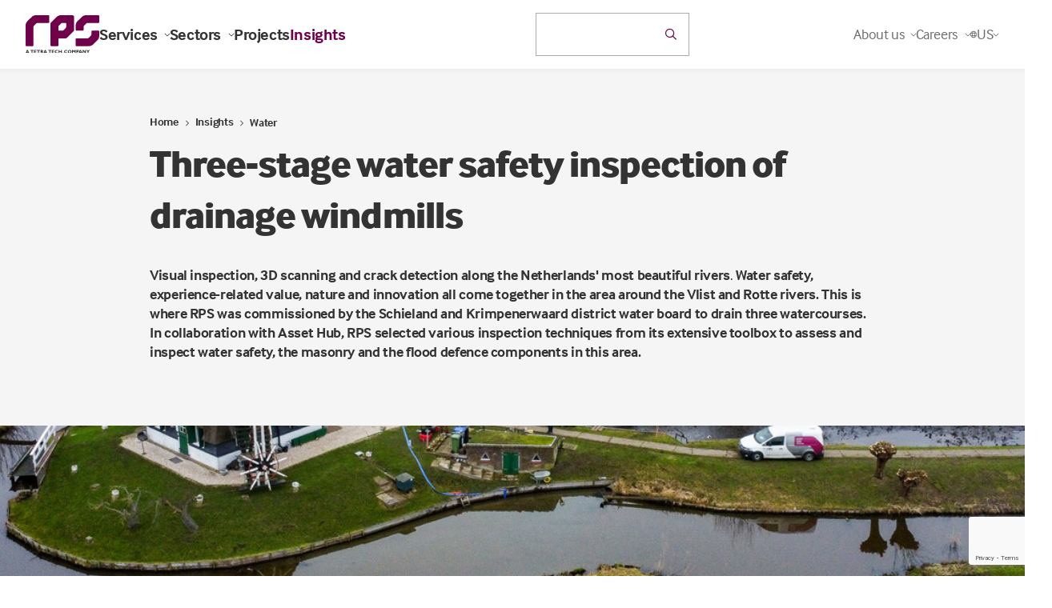

--- FILE ---
content_type: text/html; charset=utf-8
request_url: https://www.rpsgroup.com/insights/water/three-stage-water-safety-inspection-of-drainage-windmills/
body_size: 208480
content:

<!DOCTYPE html>
<html class="no-js" lang="en">
<head>
    <meta charset="utf-8">
    <meta name="viewport" content="width=device-width, initial-scale=1, maximum-scale=5">
    <!--

       /////////////             /////////////                ////////////////
        /////////////             /////////////                 /////////////
         /////////////             /////////////                  //////////
          /////////////             /////////////                  ////////
           /////////////             /////////////                  //////
            /////////////             /////////////                  ////
             /////////////             /////////////                 ///
              /////////////             /////////////                //
               /////////////             /////////////               /
                /////////////             /////////////             /
                 /////////////             /////////////
                  /////////////             /////////////
                   /////////////             /////////////
                    /////////////             /////////////
                     /////////////             /////////////
                      /////////////             /////////////
                       /////////////             /////////////
                        /////////////             /////////////
                         /////////////             /////////////
                          /////////////             /////////////


 See what we do: https://www.webreality.co.uk/services/

-->

    
<title>Three-stage water safety inspection of drainage windmills | RPS</title>

<link rel="canonical" href="https://www.rpsgroup.com/insights/water/three-stage-water-safety-inspection-of-drainage-windmills/" />


    <meta property="og:site_name" content="RPS" />

<meta property="og:title" content="Three-stage water safety inspection of drainage windmills | RPS" />
<meta property="og:url" content="https://www.rpsgroup.com/insights/water/three-stage-water-safety-inspection-of-drainage-windmills/" />
<meta property="og:type" content="website" />
<meta property="og:locale" content="en_GB" />

<meta name="twitter:card" content="summary_large_image">
<meta name="twitter:site" content="https://www.rpsgroup.com/insights/water/three-stage-water-safety-inspection-of-drainage-windmills/">
<meta name="twitter:title" content="Three-stage water safety inspection of drainage windmills | RPS" />




    <meta property="og:image" content="https://rps.wrcdn.net/media/dianmppn/og-image.png?width=1200&amp;height=630&amp;quality=90&amp;format=jpg" />
    <meta property="twitter:image" content="https://rps.wrcdn.net/media/dianmppn/og-image.png?width=1200&amp;height=600&amp;quality=90&amp;format=jpg" />







<link rel="apple-touch-icon-precomposed" sizes="57x57" href="/assets/favicon/apple-touch-icon-57x57.png" />
<link rel="apple-touch-icon-precomposed" sizes="114x114" href="/assets/favicon/apple-touch-icon-114x114.png" />
<link rel="apple-touch-icon-precomposed" sizes="72x72" href="/assets/favicon/apple-touch-icon-72x72.png" />
<link rel="apple-touch-icon-precomposed" sizes="144x144" href="/assets/favicon/apple-touch-icon-144x144.png" />
<link rel="apple-touch-icon-precomposed" sizes="60x60" href="/assets/favicon/apple-touch-icon-60x60.png" />
<link rel="apple-touch-icon-precomposed" sizes="120x120" href="/assets/favicon/apple-touch-icon-120x120.png" />
<link rel="apple-touch-icon-precomposed" sizes="76x76" href="/assets/favicon/apple-touch-icon-76x76.png" />
<link rel="apple-touch-icon-precomposed" sizes="152x152" href="/assets/favicon/apple-touch-icon-152x152.png" />
<link rel="icon" type="image/png" sizes="196x196" href="/assets/favicon/favicon-196x196.png" />
<link rel="icon" type="image/png" sizes="96x96" href="/assets/favicon/favicon-96x96.png" />
<link rel="icon" type="image/png" sizes="32x32" href="/assets/favicon/favicon-32x32.png" />
<link rel="icon" type="image/png" sizes="16x16" href="/assets/favicon/favicon-16x16.png" />
<link rel="icon" type="image/png" sizes="128x128" href="/assets/favicon/favicon-128.png" />
<meta name="application-name" content="&nbsp;" />
<meta name="msapplication-TileColor" content="#FFFFFF" />
<meta name="msapplication-TileImage" content="/assets/favicon/mstile-144x144.png" />
<meta name="msapplication-square70x70logo" content="/assets/favicon/mstile-70x70.png" />
<meta name="msapplication-square150x150logo" content="/assets/favicon/mstile-150x150.png" />
<meta name="msapplication-wide310x150logo" content="/assets/favicon/mstile-310x150.png" />
<meta name="msapplication-square310x310logo" content="/assets/favicon/mstile-310x310.png" />
   
    
    <!-- Google Tag Manager -->
    
    <!-- End Google Tag Manager -->





    

    

    
    <script src="/App_Plugins/UmbracoForms/Assets/promise-polyfill/dist/polyfill.min.js?v=13.5.0" type="application/javascript"></script><script src="/App_Plugins/UmbracoForms/Assets/aspnet-client-validation/dist/aspnet-validation.min.js?v=13.5.0" type="application/javascript"></script>
    <style>
        #pre-load--component {
            position: fixed;
            z-index: 99999;
            width: 100%;
            height: 100%;
            top: 0;
            left: 0;
            background-color: white;
        }

            #pre-load--component.v--hidden {
                opacity: 0;
                transition: opacity 0.3s ease;
                transition-delay: 0.4s
            }
    </style>
    <meta name="google-site-verification" content="WNZ8wVJQ-SzCIu60Ma-Q8aQjkBEDxpJLZhV0Yxjkd6s" />
    <meta name="google-site-verification" content="rmnCWHrmiMokCXY81DMtEHFWQNrgynth_QIBNXcnxgs" />
    <meta name="facebook-domain-verification" content="ds7xhcspk4v51z5avak82qq1vsn2hr" />

</head>

<body class="t--insight">

    <script charset="utf-8" type="text/javascript" src="//js.hsforms.net/forms/v2.js"></script>

    <div id="pre-load--component"></div>
    <div id="blanket--component" class="blanket--component"></div>


    

    
<p class="u--hidden--xs">
    No Content Set<br />
    Exception:<br />
    Website.Models.ViewModels.Components.General.Banners.BannerComponentVm
</p>

    <div class="site-header--wrapper">
        
     
        
<header class="site-header--site-block v--site-header-site-block v--positive v--using-multi-level-mega-menu v--using-simple-dropdown"
        data-burger-menu-selector=".site-header--burger-menu"
        data-search-selector="#site-header--search">
    <div class="block-top-container">

        <div class="block-top-inner-container">
            <div class="block-left">
                <a href="/" class="block-logo">
                    <img src="/assets/images/logo.svg" alt="Site logo" width="64" height="64" />
                </a>

                    <nav class="block-navigation u--visible--xxl">

                        <ul>
                                <li class="">
                                    <a class="h5 v--bold v--no-spacing first-level  js--main-nav-link js--mega-menu-trigger v--has-mega-menu" href="https://www.rpsgroup.com/services/" data-mega-menu-component="mega-menu--component--services">
                                        Services
                                        <i class="fa-regular fa-chevron-down"></i>
                                    </a>


                                </li>
                                <li class="">
                                    <a class="h5 v--bold v--no-spacing first-level  js--main-nav-link js--mega-menu-trigger v--has-mega-menu" href="https://www.rpsgroup.com/sectors/" data-mega-menu-component="mega-menu--component--sectors">
                                        Sectors
                                        <i class="fa-regular fa-chevron-down"></i>
                                    </a>


                                </li>
                                <li class="">
                                    <a class="h5 v--bold v--no-spacing first-level  js--main-nav-link" href="https://www.rpsgroup.com/projects/" >
                                        Projects
                                        
                                    </a>


                                </li>
                                <li class="">
                                    <a class="h5 v--bold v--no-spacing first-level v--active js--main-nav-link v--active" href="https://www.rpsgroup.com/insights/" >
                                        Insights
                                        
                                    </a>


                                </li>
                        </ul>
                    </nav>
            </div>

            <div class="block-buttons">


    <div id="react-site-header-predictive-search"
         class="search-app--site-block v--inline u--visible--l u--w--100"
         data-search-config-key="$.searchConfig.standardSearches[?(@.key== &#x27;predictiveSearch&#x27;)]"
         data-culture=""
         data-index-key="Content"
         data-page-id="1079"
         data-search-config="{&quot;filters&quot;:[{&quot;keywordFuzziness&quot;:0.8,&quot;keywordSearchFields&quot;:[&quot;nodeName&quot;,&quot;creatorName&quot;],&quot;displayPredictiveResults&quot;:true,&quot;doPredictiveResultsTriggerNewSearch&quot;:false,&quot;keywordSearchCharacterThreshold&quot;:2,&quot;redirectToSearchPageOnKeywordEnterKeypress&quot;:true,&quot;predictiveKeywordConfigurationKey&quot;:&quot;$.searchConfig.predictiveSearches[?(@.key== &#x27;predictiveSearch_Keyword&#x27;)]&quot;,&quot;displaySearchForXLink&quot;:true,&quot;doesSearchForXTriggerNewSearch&quot;:false,&quot;searchForXText&quot;:&quot;Search for &#x27;{{SEARCHTERM}}&#x27;&quot;,&quot;name&quot;:&quot;q&quot;,&quot;title&quot;:&quot;&quot;,&quot;inputPlaceholder&quot;:&quot;Search the website&quot;,&quot;isKeywordFilter&quot;:true,&quot;propertyDataTypeEnum&quot;:&quot;String&quot;,&quot;filterInputType&quot;:&quot;Text&quot;,&quot;quickLinks_enabled&quot;:false,&quot;quickLinks_title&quot;:&quot;Quick Links&quot;,&quot;quickLinks_sourceNodeId&quot;:2122,&quot;quickLinks_sourceNodeMntpPropertyAlias&quot;:&quot;quickLinksPicker&quot;,&quot;quickLinks_keepOpen&quot;:false}],&quot;searchUIConfiguration&quot;:{&quot;paginationType&quot;:0,&quot;standardPaginationShowFirstLastButtons&quot;:false,&quot;standardPaginationShowNextPreviousButtons&quot;:true,&quot;noResultsText&quot;:null,&quot;displaySelectedSearchFilters&quot;:false,&quot;displayOrderingOptions&quot;:false,&quot;displayPageSizeOptions&quot;:false,&quot;displayFilteredResults&quot;:false,&quot;performSearchWithSubmitButton&quot;:false,&quot;submitButtonText&quot;:null,&quot;submitButtonCssClass&quot;:null,&quot;pageSizeQueryStringKey&quot;:&quot;pageSize&quot;,&quot;pageNumberQueryStringKey&quot;:&quot;page&quot;,&quot;orderingQueryStringKey&quot;:&quot;orderBy&quot;,&quot;displayFiltersAsAccordion&quot;:false,&quot;resultColCssClass&quot;:&quot;col-xs-12&quot;,&quot;displayResultsCountOnPagination&quot;:false,&quot;resultsCountOnPaginationText&quot;:null,&quot;returnCountOnFilters&quot;:true,&quot;searchPattern&quot;:1},&quot;ordering&quot;:null,&quot;pageSizeOptions&quot;:[],&quot;returnCountOnFilters&quot;:false,&quot;searchPattern&quot;:0,&quot;rawQuery&quot;:&quot;&quot;,&quot;forceRelevancyOrderingIfKeywordIsPopulated&quot;:true,&quot;key&quot;:&quot;predictiveSearch&quot;,&quot;pageSize&quot;:5,&quot;results&quot;:[],&quot;resultsSurfaceControllerAction&quot;:[],&quot;searchPageUrl&quot;:null,&quot;searchPageNodeId&quot;:1117,&quot;searchConfigurationType&quot;:0}"></div>

            </div>


                <div class="block-navigation v--subnav">
                    <ul>
                            <li class="v--has-children js--simple-dropdown-trigger  u--visible--xxl">


                                    <div class="body2 first-level v--no-spacing">About us <i class="fa-regular fa-chevron-down"></i></div>
                                    <div class="simple-dropdown--component">
                                        <nav>

                                            <a class="body3" href="https://www.rpsgroup.com/about-us/">About us</a>

                                                <a class="body3" href="https://www.rpsgroup.com/about-us/offices/">Offices</a>
                                                <a class="body3" href="https://www.rpsgroup.com/about-us/news/">News</a>
                                                <a class="body3" href="https://www.rpsgroup.com/about-us/contacts/">Contacts</a>
                                                <a class="body3" href="https://www.rpsgroup.com/about-us/responsibility/">Responsibility</a>
                                        </nav>
                                    </div>

                            </li>
                            <li class="v--has-children js--simple-dropdown-trigger  u--visible--xxl">


                                    <div class="body2 first-level v--no-spacing">Careers <i class="fa-regular fa-chevron-down"></i></div>
                                    <div class="simple-dropdown--component">
                                        <nav>

                                            <a class="body3" href="https://www.rpsgroup.com/careers/">Careers</a>

                                                <a class="body3" href="https://www.rpsgroup.com/careers/careers-in-australia-and-new-zealand/">Careers in Australia and New Zealand</a>
                                                <a class="body3" href="https://www.rpsgroup.com/careers/careers-in-services-uk-netherlands/">Careers in Services | UK &amp; Netherlands</a>
                                                <a class="body3" href="https://www.rpsgroup.com/careers/careers-in-consulting-uk-ireland/">Careers in Consulting | UK &amp; Ireland</a>
                                        </nav>
                                    </div>

                            </li>

                        <li class="js--location-picker--component v--has-children js--simple-dropdown-trigger u--visible--xxl"></li>
                    </ul>

                        <div class="block-buttons">
                            <button class="u--hidden--xxl button-link--component v--icon js--burger-menu-trigger burger-menu--component-trigger" aria-label="Open / Close menu">
                                <div></div>
                                <div></div>
                                <div></div>
                            </button>
                        </div>
                </div>

        </div>
    </div>

    <div class="burger-menu--component site-header--burger-menu">
        <div class="container--standard--wide">
            <div class="row center-xs">
                <div class="col-xs-12 col-l-8">

                    <div class="toggle-menu--component">

                        <div class="mobile-menu-items nav-base" id="mega-menu-item-home-1079-mobile">

            <div class="nav-item" data-menu-id="mega-menu-item-services-2711-mobile">
                <p class="h5 mobile-nav-link v--no-spacing ">
                    Services
                </p>

                <i class="fal fa-angle-right js--push-menu-trigger"></i>
            </div>
            <div class="nav-item" data-menu-id="mega-menu-item-sectors-2695-mobile">
                <p class="h5 mobile-nav-link v--no-spacing ">
                    Sectors
                </p>

                <i class="fal fa-angle-right js--push-menu-trigger"></i>
            </div>
            <div class="nav-item">
                <a href="https://www.rpsgroup.com/projects/" class="h5 mobile-nav-link v--no-spacing ">
                    Projects
                </a>
            </div>
            <div class="nav-item">
                <a href="https://www.rpsgroup.com/insights/" class="h5 mobile-nav-link v--no-spacing v--active">
                    Insights
                </a>
            </div>

            <div class="nav-item" data-menu-id="mega-menu-item-about-us-2798-mobile">
                <p class="h5 mobile-nav-link v--no-spacing ">
                    About us
                </p>

                <i class="fal fa-angle-right js--push-menu-trigger"></i>
            </div>
            <div class="nav-item" data-menu-id="mega-menu-item-careers-2649-mobile">
                <p class="h5 mobile-nav-link v--no-spacing ">
                    Careers
                </p>

                <i class="fal fa-angle-right js--push-menu-trigger"></i>
            </div>

                        </div>

            <div class="child-menu" id="mega-menu-item-services-2711-mobile">

                <a href="#mega-menu-item-home-1079-mobile" class="button-link--component v--secondary v--small v--no-spacing v--icon-left u--w--auto js--return-trigger">
                    <i class="far fa-arrow-left"></i>
                </a>


                <p class=" h5 v-active">Services</p>

                    <div class="body2 v--no-spacing"><p>Technical services and consulting solutions for clients in the property, energy, transport, water, resources, defence and government sectors.</p></div>

            <div class="nav-item">
                <a href="https://www.rpsgroup.com/services/" class="h5 mobile-nav-link v--no-spacing ">
                    Explore Services
                </a>
            </div>

            <div class="nav-item" data-menu-id="mega-menu-item-advisory-and-management-consulting-12728-mobile">
                <p class="h5 mobile-nav-link v--no-spacing ">
                    Advisory and management consulting
                </p>

                <i class="fal fa-angle-right js--push-menu-trigger"></i>
            </div>
            <div class="nav-item" data-menu-id="mega-menu-item-communications-creative-and-digital-12751-mobile">
                <p class="h5 mobile-nav-link v--no-spacing ">
                    Communications, creative and digital
                </p>

                <i class="fal fa-angle-right js--push-menu-trigger"></i>
            </div>
            <div class="nav-item" data-menu-id="mega-menu-item-design-and-development-12761-mobile">
                <p class="h5 mobile-nav-link v--no-spacing ">
                    Design and development
                </p>

                <i class="fal fa-angle-right js--push-menu-trigger"></i>
            </div>
            <div class="nav-item" data-menu-id="mega-menu-item-environment-12779-mobile">
                <p class="h5 mobile-nav-link v--no-spacing ">
                    Environment
                </p>

                <i class="fal fa-angle-right js--push-menu-trigger"></i>
            </div>
            <div class="nav-item" data-menu-id="mega-menu-item-exploration-and-development-12820-mobile">
                <p class="h5 mobile-nav-link v--no-spacing ">
                    Exploration and development
                </p>

                <i class="fal fa-angle-right js--push-menu-trigger"></i>
            </div>
            <div class="nav-item" data-menu-id="mega-menu-item-health-safety-and-risk-12846-mobile">
                <p class="h5 mobile-nav-link v--no-spacing ">
                    Health, safety and risk
                </p>

                <i class="fal fa-angle-right js--push-menu-trigger"></i>
            </div>
            <div class="nav-item" data-menu-id="mega-menu-item-laboratories-12888-mobile">
                <p class="h5 mobile-nav-link v--no-spacing ">
                    Laboratories
                </p>

                <i class="fal fa-angle-right js--push-menu-trigger"></i>
            </div>
            <div class="nav-item" data-menu-id="mega-menu-item-oceans-and-coastal-12923-mobile">
                <p class="h5 mobile-nav-link v--no-spacing ">
                    Oceans and coastal
                </p>

                <i class="fal fa-angle-right js--push-menu-trigger"></i>
            </div>
            <div class="nav-item" data-menu-id="mega-menu-item-planning-and-approvals-12955-mobile">
                <p class="h5 mobile-nav-link v--no-spacing ">
                    Planning and approvals
                </p>

                <i class="fal fa-angle-right js--push-menu-trigger"></i>
            </div>
            <div class="nav-item" data-menu-id="mega-menu-item-project-and-program-management-12963-mobile">
                <p class="h5 mobile-nav-link v--no-spacing ">
                    Project and program management
                </p>

                <i class="fal fa-angle-right js--push-menu-trigger"></i>
            </div>
            <div class="nav-item" data-menu-id="mega-menu-item-training-12974-mobile">
                <p class="h5 mobile-nav-link v--no-spacing ">
                    Training
                </p>

                <i class="fal fa-angle-right js--push-menu-trigger"></i>
            </div>
            <div class="nav-item" data-menu-id="mega-menu-item-water-services-12984-mobile">
                <p class="h5 mobile-nav-link v--no-spacing ">
                    Water services
                </p>

                <i class="fal fa-angle-right js--push-menu-trigger"></i>
            </div>

            </div>
            <div class="child-menu" id="mega-menu-item-advisory-and-management-consulting-12728-mobile">

                <a href="#mega-menu-item-services-2711-mobile" class="button-link--component v--secondary v--small v--no-spacing v--icon-left u--w--auto js--return-trigger">
                    <i class="far fa-arrow-left"></i>
                </a>


                <p class=" h5 v-active">Advisory and management consulting</p>

                    <div class="body2 v--no-spacing"><p>RPS advisory and management consulting services for businesses and projects, including economics, due diligence, transaction advisory, ESG and more.</p></div>

            <div class="nav-item">
                <a href="https://www.rpsgroup.com/services/advisory-and-management-consulting/" class="h5 mobile-nav-link v--no-spacing ">
                    Explore Advisory and management consulting
                </a>
            </div>

            <div class="nav-item">
                <a href="https://www.rpsgroup.com/services/advisory-and-management-consulting/due-diligence/" class="h5 mobile-nav-link v--no-spacing ">
                    Due diligence
                </a>
            </div>
            <div class="nav-item">
                <a href="https://www.rpsgroup.com/services/advisory-and-management-consulting/economics/" class="h5 mobile-nav-link v--no-spacing ">
                    Economics
                </a>
            </div>
            <div class="nav-item">
                <a href="https://www.rpsgroup.com/services/advisory-and-management-consulting/strategy-and-transformation/" class="h5 mobile-nav-link v--no-spacing ">
                    Strategy and transformation
                </a>
            </div>
            <div class="nav-item">
                <a href="https://www.rpsgroup.com/services/advisory-and-management-consulting/commercial-advisory/" class="h5 mobile-nav-link v--no-spacing ">
                    Commercial advisory
                </a>
            </div>
            <div class="nav-item">
                <a href="https://www.rpsgroup.com/services/advisory-and-management-consulting/transaction-advisory/" class="h5 mobile-nav-link v--no-spacing ">
                    Transaction advisory
                </a>
            </div>
            <div class="nav-item">
                <a href="https://www.rpsgroup.com/services/advisory-and-management-consulting/project-investment-and-finance/" class="h5 mobile-nav-link v--no-spacing ">
                    Project investment and finance
                </a>
            </div>
            <div class="nav-item">
                <a href="https://www.rpsgroup.com/services/advisory-and-management-consulting/esg-consulting/" class="h5 mobile-nav-link v--no-spacing ">
                    ESG consulting
                </a>
            </div>
            <div class="nav-item">
                <a href="https://www.rpsgroup.com/services/advisory-and-management-consulting/deal-advisory/" class="h5 mobile-nav-link v--no-spacing ">
                    Deal advisory
                </a>
            </div>
            <div class="nav-item">
                <a href="https://www.rpsgroup.com/services/advisory-and-management-consulting/compliance-management/" class="h5 mobile-nav-link v--no-spacing ">
                    Compliance management
                </a>
            </div>
            <div class="nav-item">
                <a href="https://www.rpsgroup.com/services/advisory-and-management-consulting/risk-management/" class="h5 mobile-nav-link v--no-spacing ">
                    Risk management
                </a>
            </div>
            <div class="nav-item">
                <a href="https://www.rpsgroup.com/services/advisory-and-management-consulting/corporate-governance/" class="h5 mobile-nav-link v--no-spacing ">
                    Corporate governance
                </a>
            </div>
            <div class="nav-item">
                <a href="https://www.rpsgroup.com/services/advisory-and-management-consulting/business-performance-reviews/" class="h5 mobile-nav-link v--no-spacing ">
                    Business performance reviews
                </a>
            </div>
            <div class="nav-item">
                <a href="https://www.rpsgroup.com/services/advisory-and-management-consulting/business-strategy-and-improvement/" class="h5 mobile-nav-link v--no-spacing ">
                    Business strategy and improvement
                </a>
            </div>
            <div class="nav-item">
                <a href="https://www.rpsgroup.com/services/advisory-and-management-consulting/workforce-planning/" class="h5 mobile-nav-link v--no-spacing ">
                    Workforce planning
                </a>
            </div>
            <div class="nav-item">
                <a href="https://www.rpsgroup.com/services/advisory-and-management-consulting/business-case-development/" class="h5 mobile-nav-link v--no-spacing ">
                    Business case development
                </a>
            </div>
            <div class="nav-item">
                <a href="https://www.rpsgroup.com/services/advisory-and-management-consulting/management-consulting/" class="h5 mobile-nav-link v--no-spacing ">
                    Management consulting
                </a>
            </div>
            <div class="nav-item">
                <a href="https://www.rpsgroup.com/services/advisory-and-management-consulting/cybersecurity/" class="h5 mobile-nav-link v--no-spacing ">
                    Cybersecurity
                </a>
            </div>
            <div class="nav-item">
                <a href="https://www.rpsgroup.com/services/advisory-and-management-consulting/digital-strategy/" class="h5 mobile-nav-link v--no-spacing ">
                    Digital strategy
                </a>
            </div>

            </div>
            <div class="child-menu" id="mega-menu-item-communications-creative-and-digital-12751-mobile">

                <a href="#mega-menu-item-services-2711-mobile" class="button-link--component v--secondary v--small v--no-spacing v--icon-left u--w--auto js--return-trigger">
                    <i class="far fa-arrow-left"></i>
                </a>


                <p class=" h5 v-active">Communications, creative and digital</p>

                    <div class="body2 v--no-spacing"><p>Communications, creative and digital solutions for governments and businesses including community engagement, design, research, data and software development.</p></div>

            <div class="nav-item">
                <a href="https://www.rpsgroup.com/services/communications-creative-and-digital/" class="h5 mobile-nav-link v--no-spacing ">
                    Explore Communications, creative and digital
                </a>
            </div>

            <div class="nav-item">
                <a href="https://www.rpsgroup.com/services/communications-creative-and-digital/communications-and-engagement/" class="h5 mobile-nav-link v--no-spacing ">
                    Communications and engagement
                </a>
            </div>
            <div class="nav-item">
                <a href="https://www.rpsgroup.com/services/communications-creative-and-digital/creative-visualisation-and-immersive-design/" class="h5 mobile-nav-link v--no-spacing ">
                    Creative, visualisation and immersive design
                </a>
            </div>
            <div class="nav-item">
                <a href="https://www.rpsgroup.com/services/communications-creative-and-digital/social-advisory-and-research/" class="h5 mobile-nav-link v--no-spacing ">
                    Social advisory and research
                </a>
            </div>
            <div class="nav-item">
                <a href="https://www.rpsgroup.com/services/communications-creative-and-digital/data-management-analytics-and-insights/" class="h5 mobile-nav-link v--no-spacing ">
                    Data management, analytics and insights
                </a>
            </div>
            <div class="nav-item">
                <a href="https://www.rpsgroup.com/services/communications-creative-and-digital/spatial-intelligence-and-gis/" class="h5 mobile-nav-link v--no-spacing ">
                    Spatial intelligence and GIS
                </a>
            </div>
            <div class="nav-item">
                <a href="https://www.rpsgroup.com/services/communications-creative-and-digital/software-design-and-implementation/" class="h5 mobile-nav-link v--no-spacing ">
                    Software design and implementation
                </a>
            </div>

            </div>
            <div class="child-menu" id="mega-menu-item-design-and-development-12761-mobile">

                <a href="#mega-menu-item-services-2711-mobile" class="button-link--component v--secondary v--small v--no-spacing v--icon-left u--w--auto js--return-trigger">
                    <i class="far fa-arrow-left"></i>
                </a>


                <p class=" h5 v-active">Design and development</p>

                    <div class="body2 v--no-spacing"><p>Technical and consulting services for buildings, infrastructure and cities including architecture, engineering, surveying, landscape architecture and urban design.</p></div>

            <div class="nav-item">
                <a href="https://www.rpsgroup.com/services/design-and-development/" class="h5 mobile-nav-link v--no-spacing ">
                    Explore Design and development
                </a>
            </div>

            <div class="nav-item">
                <a href="https://www.rpsgroup.com/services/design-and-development/architecture/" class="h5 mobile-nav-link v--no-spacing ">
                    Architecture
                </a>
            </div>
            <div class="nav-item">
                <a href="https://www.rpsgroup.com/services/design-and-development/lifts-and-escalators/" class="h5 mobile-nav-link v--no-spacing ">
                    Lifts and escalators
                </a>
            </div>
            <div class="nav-item">
                <a href="https://www.rpsgroup.com/services/design-and-development/building-services-engineering/" class="h5 mobile-nav-link v--no-spacing ">
                    Building services engineering
                </a>
            </div>
            <div class="nav-item">
                <a href="https://www.rpsgroup.com/services/design-and-development/civil-engineering/" class="h5 mobile-nav-link v--no-spacing ">
                    Civil engineering
                </a>
            </div>
            <div class="nav-item">
                <a href="https://www.rpsgroup.com/services/design-and-development/fire-engineering/" class="h5 mobile-nav-link v--no-spacing ">
                    Fire engineering
                </a>
            </div>
            <div class="nav-item">
                <a href="https://www.rpsgroup.com/services/design-and-development/geotechnical-engineering/" class="h5 mobile-nav-link v--no-spacing ">
                    Geotechnical engineering
                </a>
            </div>
            <div class="nav-item">
                <a href="https://www.rpsgroup.com/services/design-and-development/landscape-architecture/" class="h5 mobile-nav-link v--no-spacing ">
                    Landscape architecture
                </a>
            </div>
            <div class="nav-item">
                <a href="https://www.rpsgroup.com/services/design-and-development/structural-engineering/" class="h5 mobile-nav-link v--no-spacing ">
                    Structural engineering
                </a>
            </div>
            <div class="nav-item">
                <a href="https://www.rpsgroup.com/services/design-and-development/surveying/" class="h5 mobile-nav-link v--no-spacing ">
                    Surveying
                </a>
            </div>
            <div class="nav-item">
                <a href="https://www.rpsgroup.com/services/design-and-development/utility-options-and-design/" class="h5 mobile-nav-link v--no-spacing ">
                    Utility options and design
                </a>
            </div>
            <div class="nav-item">
                <a href="https://www.rpsgroup.com/services/design-and-development/urban-design/" class="h5 mobile-nav-link v--no-spacing ">
                    Urban design
                </a>
            </div>

            </div>
            <div class="child-menu" id="mega-menu-item-environment-12779-mobile">

                <a href="#mega-menu-item-services-2711-mobile" class="button-link--component v--secondary v--small v--no-spacing v--icon-left u--w--auto js--return-trigger">
                    <i class="far fa-arrow-left"></i>
                </a>


                <p class=" h5 v-active">Environment</p>

                    <div class="body2 v--no-spacing"><p>Environmental consulting solutions for responsible, resilient and sustainable development including impact assessment, ecology and contamination management.</p></div>

            <div class="nav-item">
                <a href="https://www.rpsgroup.com/services/environment/" class="h5 mobile-nav-link v--no-spacing ">
                    Explore Environment
                </a>
            </div>

            <div class="nav-item">
                <a href="https://www.rpsgroup.com/services/environment/acoustics-noise-and-vibration/" class="h5 mobile-nav-link v--no-spacing ">
                    Acoustics, noise and vibration
                </a>
            </div>
            <div class="nav-item">
                <a href="https://www.rpsgroup.com/services/environment/air-quality/" class="h5 mobile-nav-link v--no-spacing ">
                    Air quality
                </a>
            </div>
            <div class="nav-item">
                <a href="https://www.rpsgroup.com/services/environment/archaeology-and-heritage/" class="h5 mobile-nav-link v--no-spacing ">
                    Archaeology and heritage
                </a>
            </div>
            <div class="nav-item">
                <a href="https://www.rpsgroup.com/services/environment/contaminated-land-and-remediation/" class="h5 mobile-nav-link v--no-spacing ">
                    Contaminated land and remediation
                </a>
            </div>
            <div class="nav-item">
                <a href="https://www.rpsgroup.com/services/environment/ecology/" class="h5 mobile-nav-link v--no-spacing ">
                    Ecology
                </a>
            </div>
            <div class="nav-item">
                <a href="https://www.rpsgroup.com/services/environment/environmental-impact-assessment/" class="h5 mobile-nav-link v--no-spacing ">
                    Environmental Impact Assessment
                </a>
            </div>
            <div class="nav-item">
                <a href="https://www.rpsgroup.com/services/environment/environmental-permitting-and-compliance/" class="h5 mobile-nav-link v--no-spacing ">
                    Environmental permitting and compliance
                </a>
            </div>
            <div class="nav-item">
                <a href="https://www.rpsgroup.com/services/environment/flood-catchment-management/" class="h5 mobile-nav-link v--no-spacing ">
                    Flood catchment management
                </a>
            </div>
            <div class="nav-item">
                <a href="https://www.rpsgroup.com/services/environment/human-health-impacts/" class="h5 mobile-nav-link v--no-spacing ">
                    Human health impacts
                </a>
            </div>
            <div class="nav-item">
                <a href="https://www.rpsgroup.com/services/environment/hydrology-and-hydrogeology/" class="h5 mobile-nav-link v--no-spacing ">
                    Hydrology and hydrogeology
                </a>
            </div>
            <div class="nav-item">
                <a href="https://www.rpsgroup.com/services/environment/sustainability-and-climate-resilience/" class="h5 mobile-nav-link v--no-spacing ">
                    Sustainability and climate resilience
                </a>
            </div>

            </div>
            <div class="child-menu" id="mega-menu-item-exploration-and-development-12820-mobile">

                <a href="#mega-menu-item-services-2711-mobile" class="button-link--component v--secondary v--small v--no-spacing v--icon-left u--w--auto js--return-trigger">
                    <i class="far fa-arrow-left"></i>
                </a>


                <p class=" h5 v-active">Exploration and development</p>

                    <div class="body2 v--no-spacing"><p>Technical services for energy projects including seismic operations, drilling and wellsite geology, reservoir management, independent reporting and more.</p></div>

            <div class="nav-item">
                <a href="https://www.rpsgroup.com/services/exploration-and-development/" class="h5 mobile-nav-link v--no-spacing ">
                    Explore Exploration and development
                </a>
            </div>

            <div class="nav-item">
                <a href="https://www.rpsgroup.com/services/exploration-and-development/asset-and-reservoir-management/" class="h5 mobile-nav-link v--no-spacing ">
                    Asset and reservoir management
                </a>
            </div>
            <div class="nav-item">
                <a href="https://www.rpsgroup.com/services/exploration-and-development/drilling-support-and-wellsite-geology/" class="h5 mobile-nav-link v--no-spacing ">
                    Drilling support and wellsite geology
                </a>
            </div>
            <div class="nav-item">
                <a href="https://www.rpsgroup.com/services/exploration-and-development/field-development-planning-and-operations/" class="h5 mobile-nav-link v--no-spacing ">
                    Field development planning and operations
                </a>
            </div>
            <div class="nav-item">
                <a href="https://www.rpsgroup.com/services/exploration-and-development/reserves-and-independent-reporting/" class="h5 mobile-nav-link v--no-spacing ">
                    Reserves and independent reporting
                </a>
            </div>
            <div class="nav-item">
                <a href="https://www.rpsgroup.com/services/exploration-and-development/seismic-operations-management-and-support/" class="h5 mobile-nav-link v--no-spacing ">
                    Seismic operations management and support
                </a>
            </div>
            <div class="nav-item">
                <a href="https://www.rpsgroup.com/services/exploration-and-development/exploration-and-appraisal-studies/" class="h5 mobile-nav-link v--no-spacing ">
                    Exploration and appraisal studies
                </a>
            </div>
            <div class="nav-item">
                <a href="https://www.rpsgroup.com/services/exploration-and-development/unitisation-and-equity-determination/" class="h5 mobile-nav-link v--no-spacing ">
                    Unitisation and equity determination
                </a>
            </div>
            <div class="nav-item">
                <a href="https://www.rpsgroup.com/services/exploration-and-development/unexploded-ordnances-uxo-and-explosive-remnants-of-war-erw/" class="h5 mobile-nav-link v--no-spacing ">
                    Unexploded ordnances (UXO) and Explosive remnants of war (ERW)
                </a>
            </div>

            </div>
            <div class="child-menu" id="mega-menu-item-health-safety-and-risk-12846-mobile">

                <a href="#mega-menu-item-services-2711-mobile" class="button-link--component v--secondary v--small v--no-spacing v--icon-left u--w--auto js--return-trigger">
                    <i class="far fa-arrow-left"></i>
                </a>


                <p class=" h5 v-active">Health, safety and risk</p>

                    <div class="body2 v--no-spacing"><p>From safety case development to emergency response strategy, discover services and expertise to reduce your risk profile and keep people safe.</p></div>

            <div class="nav-item">
                <a href="https://www.rpsgroup.com/services/health-safety-and-risk/" class="h5 mobile-nav-link v--no-spacing ">
                    Explore Health, safety and risk
                </a>
            </div>

            <div class="nav-item">
                <a href="https://www.rpsgroup.com/services/health-safety-and-risk/asbestos-and-hazardous-materials-management/" class="h5 mobile-nav-link v--no-spacing ">
                    Asbestos and hazardous materials management
                </a>
            </div>
            <div class="nav-item">
                <a href="https://www.rpsgroup.com/services/health-safety-and-risk/construction-design-and-management-principal-designer/" class="h5 mobile-nav-link v--no-spacing ">
                    Construction (design and management) principal designer
                </a>
            </div>
            <div class="nav-item">
                <a href="https://www.rpsgroup.com/services/health-safety-and-risk/health-safety-risk-assessment-and-management/" class="h5 mobile-nav-link v--no-spacing ">
                    Health, safety, risk assessment and management
                </a>
            </div>
            <div class="nav-item">
                <a href="https://www.rpsgroup.com/services/health-safety-and-risk/nuclear-safety-services/" class="h5 mobile-nav-link v--no-spacing ">
                    Nuclear safety services
                </a>
            </div>
            <div class="nav-item">
                <a href="https://www.rpsgroup.com/services/health-safety-and-risk/occupational-health/" class="h5 mobile-nav-link v--no-spacing ">
                    Occupational health
                </a>
            </div>
            <div class="nav-item">
                <a href="https://www.rpsgroup.com/services/health-safety-and-risk/occupational-hygiene/" class="h5 mobile-nav-link v--no-spacing ">
                    Occupational hygiene
                </a>
            </div>
            <div class="nav-item">
                <a href="https://www.rpsgroup.com/services/health-safety-and-risk/legionella-risk-assessment/" class="h5 mobile-nav-link v--no-spacing ">
                    Legionella risk assessment
                </a>
            </div>

            </div>
            <div class="child-menu" id="mega-menu-item-laboratories-12888-mobile">

                <a href="#mega-menu-item-services-2711-mobile" class="button-link--component v--secondary v--small v--no-spacing v--icon-left u--w--auto js--return-trigger">
                    <i class="far fa-arrow-left"></i>
                </a>


                <p class=" h5 v-active">Laboratories</p>

                    <div class="body2 v--no-spacing"><p>Scientific analysis services for AgroScience, food safety, workplace exposure, environmental analysis and contaminants of concern in Europe and the UK.</p></div>

            <div class="nav-item">
                <a href="https://www.rpsgroup.com/services/laboratories/" class="h5 mobile-nav-link v--no-spacing ">
                    Explore Laboratories
                </a>
            </div>

            <div class="nav-item">
                <a href="https://www.rpsgroup.com/services/laboratories/agroscience-analysis/" class="h5 mobile-nav-link v--no-spacing ">
                    AgroScience analysis
                </a>
            </div>
            <div class="nav-item">
                <a href="https://www.rpsgroup.com/services/laboratories/food-safety-analysis/" class="h5 mobile-nav-link v--no-spacing ">
                    Food safety analysis
                </a>
            </div>
            <div class="nav-item">
                <a href="https://www.rpsgroup.com/services/laboratories/pfas-analysis/" class="h5 mobile-nav-link v--no-spacing ">
                    PFAS Analysis
                </a>
            </div>
            <div class="nav-item">
                <a href="https://www.rpsgroup.com/services/laboratories/environmental-analysis/" class="h5 mobile-nav-link v--no-spacing ">
                    Environmental analysis
                </a>
            </div>
            <div class="nav-item">
                <a href="https://www.rpsgroup.com/services/laboratories/analysis-of-unknowns/" class="h5 mobile-nav-link v--no-spacing ">
                    Analysis of unknowns
                </a>
            </div>
            <div class="nav-item">
                <a href="https://www.rpsgroup.com/services/laboratories/workplace-exposure-analysis/" class="h5 mobile-nav-link v--no-spacing ">
                    Workplace exposure analysis
                </a>
            </div>

            </div>
            <div class="child-menu" id="mega-menu-item-oceans-and-coastal-12923-mobile">

                <a href="#mega-menu-item-services-2711-mobile" class="button-link--component v--secondary v--small v--no-spacing v--icon-left u--w--auto js--return-trigger">
                    <i class="far fa-arrow-left"></i>
                </a>


                <p class=" h5 v-active">Oceans and coastal</p>

                    <div class="body2 v--no-spacing"><p>RPS technical solutions for marine infrastructure and offshore development including coastal engineering, marine biology metocean science, and emergency response.</p></div>

            <div class="nav-item">
                <a href="https://www.rpsgroup.com/services/oceans-and-coastal/" class="h5 mobile-nav-link v--no-spacing ">
                    Explore Oceans and coastal
                </a>
            </div>

            <div class="nav-item">
                <a href="https://www.rpsgroup.com/services/oceans-and-coastal/coastal-and-marine-geoscience/" class="h5 mobile-nav-link v--no-spacing ">
                    Coastal and marine geoscience
                </a>
            </div>
            <div class="nav-item">
                <a href="https://www.rpsgroup.com/services/oceans-and-coastal/coastal-engineering/" class="h5 mobile-nav-link v--no-spacing ">
                    Coastal engineering
                </a>
            </div>
            <div class="nav-item">
                <a href="https://www.rpsgroup.com/services/oceans-and-coastal/commercial-fisheries-advice-and-services/" class="h5 mobile-nav-link v--no-spacing ">
                    Commercial fisheries advice and services
                </a>
            </div>
            <div class="nav-item">
                <a href="https://www.rpsgroup.com/services/oceans-and-coastal/design-criteria-studies/" class="h5 mobile-nav-link v--no-spacing ">
                    Design criteria studies
                </a>
            </div>
            <div class="nav-item">
                <a href="https://www.rpsgroup.com/services/oceans-and-coastal/marine-biology/" class="h5 mobile-nav-link v--no-spacing ">
                    Marine biology
                </a>
            </div>
            <div class="nav-item">
                <a href="https://www.rpsgroup.com/services/oceans-and-coastal/marine-site-investigation-and-geoscience/" class="h5 mobile-nav-link v--no-spacing ">
                    Marine site investigation and geoscience
                </a>
            </div>
            <div class="nav-item">
                <a href="https://www.rpsgroup.com/services/oceans-and-coastal/247-response-modelling-and-support-services/" class="h5 mobile-nav-link v--no-spacing ">
                    24/7 response modelling and support services
                </a>
            </div>
            <div class="nav-item">
                <a href="https://www.rpsgroup.com/services/oceans-and-coastal/marine-life-mitigation-psos-mmos-and-pam/" class="h5 mobile-nav-link v--no-spacing ">
                    Marine life mitigation - PSOs, MMOs and PAM
                </a>
            </div>
            <div class="nav-item">
                <a href="https://www.rpsgroup.com/services/oceans-and-coastal/maritime-infrastructure/" class="h5 mobile-nav-link v--no-spacing ">
                    Maritime infrastructure
                </a>
            </div>
            <div class="nav-item">
                <a href="https://www.rpsgroup.com/services/oceans-and-coastal/metocean-science-and-technology/" class="h5 mobile-nav-link v--no-spacing ">
                    Metocean, Science and Technology
                </a>
            </div>
            <div class="nav-item">
                <a href="https://www.rpsgroup.com/services/oceans-and-coastal/modelling/" class="h5 mobile-nav-link v--no-spacing ">
                    Modelling
                </a>
            </div>

            </div>
            <div class="child-menu" id="mega-menu-item-planning-and-approvals-12955-mobile">

                <a href="#mega-menu-item-services-2711-mobile" class="button-link--component v--secondary v--small v--no-spacing v--icon-left u--w--auto js--return-trigger">
                    <i class="far fa-arrow-left"></i>
                </a>


                <p class=" h5 v-active">Planning and approvals</p>

                    <div class="body2 v--no-spacing"><p>Development strategy, planning and approval solutions for buildings, infrastructure, transport and city projects and investments.</p></div>

            <div class="nav-item">
                <a href="https://www.rpsgroup.com/services/planning-and-approvals/" class="h5 mobile-nav-link v--no-spacing ">
                    Explore Planning and approvals
                </a>
            </div>

            <div class="nav-item">
                <a href="https://www.rpsgroup.com/services/planning-and-approvals/planning-consultancy/" class="h5 mobile-nav-link v--no-spacing ">
                    Planning consultancy
                </a>
            </div>
            <div class="nav-item">
                <a href="https://www.rpsgroup.com/services/planning-and-approvals/transport-planning/" class="h5 mobile-nav-link v--no-spacing ">
                    Transport planning
                </a>
            </div>

            </div>
            <div class="child-menu" id="mega-menu-item-project-and-program-management-12963-mobile">

                <a href="#mega-menu-item-services-2711-mobile" class="button-link--component v--secondary v--small v--no-spacing v--icon-left u--w--auto js--return-trigger">
                    <i class="far fa-arrow-left"></i>
                </a>


                <p class=" h5 v-active">Project and program management</p>

                    <div class="body2 v--no-spacing"><p>Project management solutions for the most complex building, infrastructure, organisational change, and systems projects.</p></div>

            <div class="nav-item">
                <a href="https://www.rpsgroup.com/services/project-and-program-management/" class="h5 mobile-nav-link v--no-spacing ">
                    Explore Project and program management
                </a>
            </div>

            <div class="nav-item">
                <a href="https://www.rpsgroup.com/services/project-and-program-management/program-management/" class="h5 mobile-nav-link v--no-spacing ">
                    Program management
                </a>
            </div>
            <div class="nav-item">
                <a href="https://www.rpsgroup.com/services/project-and-program-management/project-management/" class="h5 mobile-nav-link v--no-spacing ">
                    Project management
                </a>
            </div>
            <div class="nav-item">
                <a href="https://www.rpsgroup.com/services/project-and-program-management/cost-management-quantity-surveying/" class="h5 mobile-nav-link v--no-spacing ">
                    Cost management / quantity surveying
                </a>
            </div>
            <div class="nav-item">
                <a href="https://www.rpsgroup.com/services/project-and-program-management/building-consultancy/" class="h5 mobile-nav-link v--no-spacing ">
                    Building consultancy
                </a>
            </div>

            </div>
            <div class="child-menu" id="mega-menu-item-training-12974-mobile">

                <a href="#mega-menu-item-services-2711-mobile" class="button-link--component v--secondary v--small v--no-spacing v--icon-left u--w--auto js--return-trigger">
                    <i class="far fa-arrow-left"></i>
                </a>


                <p class=" h5 v-active">Training</p>

                    <div class="body2 v--no-spacing"><p>Specialist training services, programs and accreditation for health, safety and risk, project management, and energy sector capability development.</p></div>

            <div class="nav-item">
                <a href="https://www.rpsgroup.com/services/training/" class="h5 mobile-nav-link v--no-spacing ">
                    Explore Training
                </a>
            </div>

            <div class="nav-item">
                <a href="https://www.rpsgroup.com/services/training/health-safety-and-risk/" class="h5 mobile-nav-link v--no-spacing ">
                    Health, safety and risk
                </a>
            </div>
            <div class="nav-item">
                <a href="https://www.rpsgroup.com/services/training/training-project-management/" class="h5 mobile-nav-link v--no-spacing ">
                    Training: project management
                </a>
            </div>
            <div class="nav-item">
                <a href="https://www.rpsgroup.com/services/training/capability-development-and-training-for-the-energy-sector/" class="h5 mobile-nav-link v--no-spacing ">
                    Capability development and training for the energy sector
                </a>
            </div>

            </div>
            <div class="child-menu" id="mega-menu-item-water-services-12984-mobile">

                <a href="#mega-menu-item-services-2711-mobile" class="button-link--component v--secondary v--small v--no-spacing v--icon-left u--w--auto js--return-trigger">
                    <i class="far fa-arrow-left"></i>
                </a>


                <p class=" h5 v-active">Water services</p>

                    <div class="body2 v--no-spacing"><p>Solutions for the water sector including quality monitoring, modelling, infrastructure design, engineering and asset management.</p></div>

            <div class="nav-item">
                <a href="https://www.rpsgroup.com/services/water-services/" class="h5 mobile-nav-link v--no-spacing ">
                    Explore Water services
                </a>
            </div>

            <div class="nav-item">
                <a href="https://www.rpsgroup.com/services/water-services/water-advisory-services/" class="h5 mobile-nav-link v--no-spacing ">
                    Water advisory services
                </a>
            </div>
            <div class="nav-item">
                <a href="https://www.rpsgroup.com/services/water-services/wastewater-network-operations/" class="h5 mobile-nav-link v--no-spacing ">
                    Wastewater network operations
                </a>
            </div>
            <div class="nav-item">
                <a href="https://www.rpsgroup.com/services/water-services/water-network-operations/" class="h5 mobile-nav-link v--no-spacing ">
                    Water network operations
                </a>
            </div>
            <div class="nav-item">
                <a href="https://www.rpsgroup.com/services/water-services/water-quality-modelling-and-monitoring/" class="h5 mobile-nav-link v--no-spacing ">
                    Water quality modelling and monitoring
                </a>
            </div>
            <div class="nav-item">
                <a href="https://www.rpsgroup.com/services/water-services/water-and-wastewater-network-modelling-and-asset-management/" class="h5 mobile-nav-link v--no-spacing ">
                    Water and wastewater network modelling and asset management
                </a>
            </div>
            <div class="nav-item">
                <a href="https://www.rpsgroup.com/services/water-services/water-and-wastewater-infrastructure-design/" class="h5 mobile-nav-link v--no-spacing ">
                    Water and wastewater infrastructure design
                </a>
            </div>
            <div class="nav-item">
                <a href="https://www.rpsgroup.com/services/water-services/waternet/" class="h5 mobile-nav-link v--no-spacing ">
                    WaterNet
                </a>
            </div>
            <div class="nav-item">
                <a href="https://www.rpsgroup.com/services/water-services/digital-integrator/" class="h5 mobile-nav-link v--no-spacing ">
                    Digital Integrator
                </a>
            </div>
            <div class="nav-item">
                <a href="https://www.rpsgroup.com/services/water-services/water-for-australians/" class="h5 mobile-nav-link v--no-spacing ">
                    Water for Australians
                </a>
            </div>

            </div>
            <div class="child-menu" id="mega-menu-item-sectors-2695-mobile">

                <a href="#mega-menu-item-home-1079-mobile" class="button-link--component v--secondary v--small v--no-spacing v--icon-left u--w--auto js--return-trigger">
                    <i class="far fa-arrow-left"></i>
                </a>


                <p class=" h5 v-active">Sectors</p>

                    <div class="body2 v--no-spacing"><p>World-leading technical and consulting solutions for clients in the property, energy, transport, resources, water, defence and government sectors.</p></div>

            <div class="nav-item">
                <a href="https://www.rpsgroup.com/sectors/" class="h5 mobile-nav-link v--no-spacing ">
                    Explore Sectors
                </a>
            </div>

            <div class="nav-item" data-menu-id="mega-menu-item-property-12991-mobile">
                <p class="h5 mobile-nav-link v--no-spacing ">
                    Property
                </p>

                <i class="fal fa-angle-right js--push-menu-trigger"></i>
            </div>
            <div class="nav-item" data-menu-id="mega-menu-item-energy-consultants-13007-mobile">
                <p class="h5 mobile-nav-link v--no-spacing ">
                    Energy
                </p>

                <i class="fal fa-angle-right js--push-menu-trigger"></i>
            </div>
            <div class="nav-item" data-menu-id="mega-menu-item-transport-13025-mobile">
                <p class="h5 mobile-nav-link v--no-spacing ">
                    Transport
                </p>

                <i class="fal fa-angle-right js--push-menu-trigger"></i>
            </div>
            <div class="nav-item" data-menu-id="mega-menu-item-defence-and-government-services-13031-mobile">
                <p class="h5 mobile-nav-link v--no-spacing ">
                    Defence and government services
                </p>

                <i class="fal fa-angle-right js--push-menu-trigger"></i>
            </div>
            <div class="nav-item" data-menu-id="mega-menu-item-water-13035-mobile">
                <p class="h5 mobile-nav-link v--no-spacing ">
                    Water
                </p>

                <i class="fal fa-angle-right js--push-menu-trigger"></i>
            </div>
            <div class="nav-item" data-menu-id="mega-menu-item-resources-13047-mobile">
                <p class="h5 mobile-nav-link v--no-spacing ">
                    Resources
                </p>

                <i class="fal fa-angle-right js--push-menu-trigger"></i>
            </div>

            </div>
            <div class="child-menu" id="mega-menu-item-property-12991-mobile">

                <a href="#mega-menu-item-sectors-2695-mobile" class="button-link--component v--secondary v--small v--no-spacing v--icon-left u--w--auto js--return-trigger">
                    <i class="far fa-arrow-left"></i>
                </a>


                <p class=" h5 v-active">Property</p>

                    <div class="body2 v--no-spacing"><p>Design, technical and advisory services for the property sector, including residential, commercial, retail, industrial, health, education and data centre projects.</p></div>

            <div class="nav-item">
                <a href="https://www.rpsgroup.com/sectors/property/" class="h5 mobile-nav-link v--no-spacing ">
                    Explore Property
                </a>
            </div>

            <div class="nav-item">
                <a href="https://www.rpsgroup.com/sectors/property/residential/" class="h5 mobile-nav-link v--no-spacing ">
                    Residential
                </a>
            </div>
            <div class="nav-item">
                <a href="https://www.rpsgroup.com/sectors/property/commercial-and-retail/" class="h5 mobile-nav-link v--no-spacing ">
                    Commercial and retail
                </a>
            </div>
            <div class="nav-item">
                <a href="https://www.rpsgroup.com/sectors/property/leisure-and-tourism/" class="h5 mobile-nav-link v--no-spacing ">
                    Leisure and tourism
                </a>
            </div>
            <div class="nav-item">
                <a href="https://www.rpsgroup.com/sectors/property/industrial/" class="h5 mobile-nav-link v--no-spacing ">
                    Industrial
                </a>
            </div>
            <div class="nav-item">
                <a href="https://www.rpsgroup.com/sectors/property/health-and-healthcare/" class="h5 mobile-nav-link v--no-spacing ">
                    Health and healthcare
                </a>
            </div>
            <div class="nav-item">
                <a href="https://www.rpsgroup.com/sectors/property/education/" class="h5 mobile-nav-link v--no-spacing ">
                    Education
                </a>
            </div>
            <div class="nav-item">
                <a href="https://www.rpsgroup.com/sectors/property/data-centres/" class="h5 mobile-nav-link v--no-spacing ">
                    Data centres
                </a>
            </div>

            </div>
            <div class="child-menu" id="mega-menu-item-energy-consultants-13007-mobile">

                <a href="#mega-menu-item-sectors-2695-mobile" class="button-link--component v--secondary v--small v--no-spacing v--icon-left u--w--auto js--return-trigger">
                    <i class="far fa-arrow-left"></i>
                </a>


                <p class=" h5 v-active">Energy</p>

                    <div class="body2 v--no-spacing"><p>Energy exploration, development and optimisation solutions for renewables, power and gas networks, energy storage, oil and gas and nuclear facilties.</p></div>

            <div class="nav-item">
                <a href="https://www.rpsgroup.com/sectors/energy-consultants/" class="h5 mobile-nav-link v--no-spacing ">
                    Explore Energy
                </a>
            </div>

            <div class="nav-item">
                <a href="https://www.rpsgroup.com/sectors/energy-consultants/oil-and-gas/" class="h5 mobile-nav-link v--no-spacing ">
                    Oil and gas
                </a>
            </div>
            <div class="nav-item">
                <a href="https://www.rpsgroup.com/sectors/energy-consultants/renewable-energy/" class="h5 mobile-nav-link v--no-spacing ">
                    Renewables
                </a>
            </div>
            <div class="nav-item">
                <a href="https://www.rpsgroup.com/sectors/energy-consultants/nuclear-facilities/" class="h5 mobile-nav-link v--no-spacing ">
                    Nuclear facilities
                </a>
            </div>
            <div class="nav-item">
                <a href="https://www.rpsgroup.com/sectors/energy-consultants/power-and-gas-networks/" class="h5 mobile-nav-link v--no-spacing ">
                    Power and gas networks
                </a>
            </div>
            <div class="nav-item">
                <a href="https://www.rpsgroup.com/sectors/energy-consultants/storage/" class="h5 mobile-nav-link v--no-spacing ">
                    Storage
                </a>
            </div>

            </div>
            <div class="child-menu" id="mega-menu-item-transport-13025-mobile">

                <a href="#mega-menu-item-sectors-2695-mobile" class="button-link--component v--secondary v--small v--no-spacing v--icon-left u--w--auto js--return-trigger">
                    <i class="far fa-arrow-left"></i>
                </a>


                <p class=" h5 v-active">Transport</p>

                    <div class="body2 v--no-spacing"><p>Smart, safe and sustainable transport infrastructure development services and advice for rail, aviation, port and road clients and projects.</p></div>

            <div class="nav-item">
                <a href="https://www.rpsgroup.com/sectors/transport/" class="h5 mobile-nav-link v--no-spacing ">
                    Explore Transport
                </a>
            </div>

            <div class="nav-item">
                <a href="https://www.rpsgroup.com/sectors/transport/rail/" class="h5 mobile-nav-link v--no-spacing ">
                    Rail
                </a>
            </div>
            <div class="nav-item">
                <a href="https://www.rpsgroup.com/sectors/transport/aviation/" class="h5 mobile-nav-link v--no-spacing ">
                    Aviation
                </a>
            </div>
            <div class="nav-item">
                <a href="https://www.rpsgroup.com/sectors/transport/ports/" class="h5 mobile-nav-link v--no-spacing ">
                    Ports
                </a>
            </div>
            <div class="nav-item">
                <a href="https://www.rpsgroup.com/sectors/transport/roads/" class="h5 mobile-nav-link v--no-spacing ">
                    Roads
                </a>
            </div>

            </div>
            <div class="child-menu" id="mega-menu-item-defence-and-government-services-13031-mobile">

                <a href="#mega-menu-item-sectors-2695-mobile" class="button-link--component v--secondary v--small v--no-spacing v--icon-left u--w--auto js--return-trigger">
                    <i class="far fa-arrow-left"></i>
                </a>


                <p class=" h5 v-active">Defence and government services</p>

                    <div class="body2 v--no-spacing"><p>Expertise for defence capability and infrastructure investments, security and safety projects, and information and telecommunications initatives.</p></div>

            <div class="nav-item">
                <a href="https://www.rpsgroup.com/sectors/defence-and-government-services/" class="h5 mobile-nav-link v--no-spacing ">
                    Explore Defence and government services
                </a>
            </div>

            <div class="nav-item">
                <a href="https://www.rpsgroup.com/sectors/defence-and-government-services/infrastructure-and-assets/" class="h5 mobile-nav-link v--no-spacing ">
                    Infrastructure and assets
                </a>
            </div>
            <div class="nav-item">
                <a href="https://www.rpsgroup.com/sectors/defence-and-government-services/organisational-strategy-and-change/" class="h5 mobile-nav-link v--no-spacing ">
                    Organisational strategy and change
                </a>
            </div>
            <div class="nav-item">
                <a href="https://www.rpsgroup.com/sectors/defence-and-government-services/digital-and-data/" class="h5 mobile-nav-link v--no-spacing ">
                    Digital and data
                </a>
            </div>
            <div class="nav-item">
                <a href="https://www.rpsgroup.com/sectors/defence-and-government-services/capability/" class="h5 mobile-nav-link v--no-spacing ">
                    Capability
                </a>
            </div>

            </div>
            <div class="child-menu" id="mega-menu-item-water-13035-mobile">

                <a href="#mega-menu-item-sectors-2695-mobile" class="button-link--component v--secondary v--small v--no-spacing v--icon-left u--w--auto js--return-trigger">
                    <i class="far fa-arrow-left"></i>
                </a>


                <p class=" h5 v-active">Water</p>

                    <div class="body2 v--no-spacing"><p>Discover our industry-leading strategy, design and management solutions for wastewater, groundwater, flooding, drainage and network infrastructure.</p></div>

            <div class="nav-item">
                <a href="https://www.rpsgroup.com/sectors/water/" class="h5 mobile-nav-link v--no-spacing ">
                    Explore Water
                </a>
            </div>

            <div class="nav-item">
                <a href="https://www.rpsgroup.com/sectors/water/water-management/" class="h5 mobile-nav-link v--no-spacing ">
                    Water management
                </a>
            </div>
            <div class="nav-item">
                <a href="https://www.rpsgroup.com/sectors/water/wastewater/" class="h5 mobile-nav-link v--no-spacing ">
                    Wastewater
                </a>
            </div>
            <div class="nav-item">
                <a href="https://www.rpsgroup.com/sectors/water/flooding-and-drainage/" class="h5 mobile-nav-link v--no-spacing ">
                    Flooding and drainage
                </a>
            </div>
            <div class="nav-item">
                <a href="https://www.rpsgroup.com/sectors/water/groundwater/" class="h5 mobile-nav-link v--no-spacing ">
                    Groundwater
                </a>
            </div>
            <div class="nav-item">
                <a href="https://www.rpsgroup.com/sectors/water/uk-and-ireland-regulated-water-asset-management/" class="h5 mobile-nav-link v--no-spacing ">
                    UK and Ireland regulated water asset management
                </a>
            </div>
            <div class="nav-item">
                <a href="https://www.rpsgroup.com/sectors/water/water-for-australians/" class="h5 mobile-nav-link v--no-spacing ">
                    Water for Australians
                </a>
            </div>

            </div>
            <div class="child-menu" id="mega-menu-item-resources-13047-mobile">

                <a href="#mega-menu-item-sectors-2695-mobile" class="button-link--component v--secondary v--small v--no-spacing v--icon-left u--w--auto js--return-trigger">
                    <i class="far fa-arrow-left"></i>
                </a>


                <p class=" h5 v-active">Resources</p>

                    <div class="body2 v--no-spacing"><p>Commercial data, design advice and technical management solutions for safe and environmentally responsible resource exploration and operations.</p></div>

            <div class="nav-item">
                <a href="https://www.rpsgroup.com/sectors/resources/" class="h5 mobile-nav-link v--no-spacing ">
                    Explore Resources
                </a>
            </div>

            <div class="nav-item">
                <a href="https://www.rpsgroup.com/sectors/resources/mining/" class="h5 mobile-nav-link v--no-spacing ">
                    Mining
                </a>
            </div>
            <div class="nav-item">
                <a href="https://www.rpsgroup.com/sectors/resources/waste/" class="h5 mobile-nav-link v--no-spacing ">
                    Waste
                </a>
            </div>

            </div>


            <div class="child-menu" id="mega-menu-item-about-us-2798-mobile">

                <a href="#mega-menu-item-home-1079-mobile" class="button-link--component v--secondary v--small v--no-spacing v--icon-left u--w--auto js--return-trigger">
                    <i class="far fa-arrow-left"></i>
                </a>


                <p class=" h5 v-active">About us</p>


            <div class="nav-item">
                <a href="https://www.rpsgroup.com/about-us/" class="h5 mobile-nav-link v--no-spacing ">
                    Explore About us
                </a>
            </div>

            <div class="nav-item" data-menu-id="mega-menu-item-offices-2660-mobile">
                <p class="h5 mobile-nav-link v--no-spacing ">
                    Offices
                </p>

                <i class="fal fa-angle-right js--push-menu-trigger"></i>
            </div>
            <div class="nav-item">
                <a href="https://www.rpsgroup.com/about-us/news/" class="h5 mobile-nav-link v--no-spacing ">
                    News
                </a>
            </div>
            <div class="nav-item">
                <a href="https://www.rpsgroup.com/about-us/contacts/" class="h5 mobile-nav-link v--no-spacing ">
                    Contacts
                </a>
            </div>
            <div class="nav-item" data-menu-id="mega-menu-item-responsibility-2852-mobile">
                <p class="h5 mobile-nav-link v--no-spacing ">
                    Responsibility
                </p>

                <i class="fal fa-angle-right js--push-menu-trigger"></i>
            </div>

            </div>
            <div class="child-menu" id="mega-menu-item-offices-2660-mobile">

                <a href="#mega-menu-item-about-us-2798-mobile" class="button-link--component v--secondary v--small v--no-spacing v--icon-left u--w--auto js--return-trigger">
                    <i class="far fa-arrow-left"></i>
                </a>


                <p class=" h5 v-active">Offices</p>


            <div class="nav-item">
                <a href="https://www.rpsgroup.com/about-us/offices/" class="h5 mobile-nav-link v--no-spacing ">
                    Explore Offices
                </a>
            </div>

            <div class="nav-item">
                <a href="https://www.rpsgroup.com/about-us/offices/asia-pacific/" class="h5 mobile-nav-link v--no-spacing ">
                    Asia Pacific
                </a>
            </div>
            <div class="nav-item">
                <a href="https://www.rpsgroup.com/about-us/offices/europe/" class="h5 mobile-nav-link v--no-spacing ">
                    Europe
                </a>
            </div>
            <div class="nav-item">
                <a href="https://www.rpsgroup.com/about-us/offices/north-america/" class="h5 mobile-nav-link v--no-spacing ">
                    North America
                </a>
            </div>

            </div>
            <div class="child-menu" id="mega-menu-item-responsibility-2852-mobile">

                <a href="#mega-menu-item-about-us-2798-mobile" class="button-link--component v--secondary v--small v--no-spacing v--icon-left u--w--auto js--return-trigger">
                    <i class="far fa-arrow-left"></i>
                </a>


                <p class=" h5 v-active">Responsibility</p>


            <div class="nav-item">
                <a href="https://www.rpsgroup.com/about-us/responsibility/" class="h5 mobile-nav-link v--no-spacing ">
                    Explore Responsibility
                </a>
            </div>

            <div class="nav-item">
                <a href="https://www.rpsgroup.com/about-us/responsibility/using-our-deep-expertise-to-support-tree-aid-a-case-study/" class="h5 mobile-nav-link v--no-spacing ">
                    Using our deep expertise to support TREE AID : A case study
                </a>
            </div>
            <div class="nav-item">
                <a href="https://www.rpsgroup.com/about-us/responsibility/our-aap-business-partnership-with-indigenous-education-charity-yalari/" class="h5 mobile-nav-link v--no-spacing ">
                    Our AAP business&#x2019; partnership with Indigenous education charity Yalari
                </a>
            </div>
            <div class="nav-item">
                <a href="https://www.rpsgroup.com/about-us/responsibility/actively-supporting-health-and-well-being/" class="h5 mobile-nav-link v--no-spacing ">
                    Actively supporting health and well-being
                </a>
            </div>
            <div class="nav-item">
                <a href="https://www.rpsgroup.com/about-us/responsibility/developing-expertise-in-future-generations/" class="h5 mobile-nav-link v--no-spacing ">
                    Developing expertise in future generations
                </a>
            </div>
            <div class="nav-item">
                <a href="https://www.rpsgroup.com/about-us/responsibility/making-complex-recycling-easy/" class="h5 mobile-nav-link v--no-spacing ">
                    Making complex recycling easy
                </a>
            </div>
            <div class="nav-item">
                <a href="https://www.rpsgroup.com/about-us/responsibility/finding-new-ways-to-make-offshore-energy-easy/" class="h5 mobile-nav-link v--no-spacing ">
                    Finding new ways to make offshore energy easy
                </a>
            </div>
            <div class="nav-item">
                <a href="https://www.rpsgroup.com/about-us/responsibility/meeting-the-challenges-in-the-uk-wastewater-industry/" class="h5 mobile-nav-link v--no-spacing ">
                    Meeting the challenges in the UK wastewater industry
                </a>
            </div>
            <div class="nav-item">
                <a href="https://www.rpsgroup.com/about-us/responsibility/tackling-the-complexity-of-plastic-packaging/" class="h5 mobile-nav-link v--no-spacing ">
                    Tackling the complexity of plastic packaging
                </a>
            </div>
            <div class="nav-item">
                <a href="https://www.rpsgroup.com/about-us/responsibility/solving-problems-that-matter-to-a-complex-urbanising-and-resource-scarce-world/" class="h5 mobile-nav-link v--no-spacing ">
                    Solving problems that matter to a complex, urbanising and resource-scarce world
                </a>
            </div>
            <div class="nav-item">
                <a href="https://www.rpsgroup.com/about-us/responsibility/award-winning-sustainability-expertise/" class="h5 mobile-nav-link v--no-spacing ">
                    Award winning sustainability expertise
                </a>
            </div>
            <div class="nav-item">
                <a href="https://www.rpsgroup.com/about-us/responsibility/mitigating-the-complexity-of-climate-change-in-ireland/" class="h5 mobile-nav-link v--no-spacing ">
                    Mitigating the complexity of climate change in Ireland
                </a>
            </div>
            <div class="nav-item">
                <a href="https://www.rpsgroup.com/about-us/responsibility/supporting-solar-in-queensland/" class="h5 mobile-nav-link v--no-spacing ">
                    Supporting solar in Queensland
                </a>
            </div>
            <div class="nav-item">
                <a href="https://www.rpsgroup.com/about-us/responsibility/providing-ecology-expertise-from-oughterard-and-clifden/" class="h5 mobile-nav-link v--no-spacing ">
                    Providing ecology expertise from Oughterard and Clifden
                </a>
            </div>
            <div class="nav-item">
                <a href="https://www.rpsgroup.com/about-us/responsibility/our-view-on-renewable-energy-and-the-uk-market/" class="h5 mobile-nav-link v--no-spacing ">
                    Our view on renewable energy and the UK market
                </a>
            </div>
            <div class="nav-item">
                <a href="https://www.rpsgroup.com/about-us/responsibility/dealing-with-complexity-human-rights-and-supply-chains/" class="h5 mobile-nav-link v--no-spacing ">
                    Dealing with complexity &#x2013; Human Rights and supply chains
                </a>
            </div>
            <div class="nav-item">
                <a href="https://www.rpsgroup.com/about-us/responsibility/information-security-in-our-irish-business/" class="h5 mobile-nav-link v--no-spacing ">
                    Information security in our Irish business
                </a>
            </div>
            <div class="nav-item">
                <a href="https://www.rpsgroup.com/about-us/responsibility/award-win-for-the-rps-aap-health-and-safety-team/" class="h5 mobile-nav-link v--no-spacing ">
                    Award win for the RPS AAP health and safety team
                </a>
            </div>
            <div class="nav-item">
                <a href="https://www.rpsgroup.com/about-us/responsibility/embracing-new-ways-to-be-safer-and-more-sustainable-on-the-road/" class="h5 mobile-nav-link v--no-spacing ">
                    Embracing new ways to be safer and more sustainable on the road
                </a>
            </div>
            <div class="nav-item">
                <a href="https://www.rpsgroup.com/about-us/responsibility/rolling-out-done-safe-to-our-aap-business/" class="h5 mobile-nav-link v--no-spacing ">
                    Rolling out &#x2018;Done Safe&#x2019; to our AAP business
                </a>
            </div>
            <div class="nav-item">
                <a href="https://www.rpsgroup.com/about-us/responsibility/home-safe-health-and-safety-in-our-aap-business/" class="h5 mobile-nav-link v--no-spacing ">
                    Home Safe &#x2013; health and safety in our AAP business
                </a>
            </div>
            <div class="nav-item">
                <a href="https://www.rpsgroup.com/about-us/responsibility/rps-health-safety-risk-has-been-awarded-a-rospa-gold-award/" class="h5 mobile-nav-link v--no-spacing ">
                    RPS Health, Safety &amp; Risk has been awarded a RoSPA Gold Award.
                </a>
            </div>
            <div class="nav-item">
                <a href="https://www.rpsgroup.com/about-us/responsibility/using-our-expertise-to-support-the-noah-s-ark-children-s-hospice/" class="h5 mobile-nav-link v--no-spacing ">
                    Using our expertise to support the Noah&#x2019;s Ark Children&#x2019;s Hospice
                </a>
            </div>
            <div class="nav-item">
                <a href="https://www.rpsgroup.com/about-us/responsibility/eia-and-public-health-fostering-healthy-vibrant-and-cohesive-communities/" class="h5 mobile-nav-link v--no-spacing ">
                    EIA and public health: fostering healthy, vibrant and cohesive communities
                </a>
            </div>
            <div class="nav-item">
                <a href="https://www.rpsgroup.com/about-us/responsibility/using-our-expertise-to-support-the-community-to-have-a-voice-in-decision-making/" class="h5 mobile-nav-link v--no-spacing ">
                    Using our expertise to support the community to have a voice in decision making
                </a>
            </div>
            <div class="nav-item">
                <a href="https://www.rpsgroup.com/about-us/responsibility/supporting-our-local-communities/" class="h5 mobile-nav-link v--no-spacing ">
                    Supporting our local communities
                </a>
            </div>
            <div class="nav-item">
                <a href="https://www.rpsgroup.com/about-us/responsibility/national-reconciliation-week-in-australia/" class="h5 mobile-nav-link v--no-spacing ">
                    National Reconciliation Week in Australia
                </a>
            </div>
            <div class="nav-item">
                <a href="https://www.rpsgroup.com/about-us/responsibility/tree-aid/" class="h5 mobile-nav-link v--no-spacing ">
                    TREE AID
                </a>
            </div>
            <div class="nav-item">
                <a href="https://www.rpsgroup.com/about-us/responsibility/creating-shared-value-grantham-canal-restoration/" class="h5 mobile-nav-link v--no-spacing ">
                    Creating shared value: Grantham Canal restoration
                </a>
            </div>
            <div class="nav-item">
                <a href="https://www.rpsgroup.com/about-us/responsibility/through-the-lens-an-intern-s-view-of-rps-as-a-great-place-to-do-great-work/" class="h5 mobile-nav-link v--no-spacing ">
                    Through the lens &#x2013; an intern&#x2019;s view of RPS as a great place to do great work
                </a>
            </div>
            <div class="nav-item">
                <a href="https://www.rpsgroup.com/about-us/responsibility/through-the-lens-a-technician-s-inside-view-of-rps/" class="h5 mobile-nav-link v--no-spacing ">
                    Through the lens &#x2013; a technician&#x2019;s inside view of RPS
                </a>
            </div>
            <div class="nav-item">
                <a href="https://www.rpsgroup.com/about-us/responsibility/through-the-lens-a-trainee-surveyor-s-inside-view-of-rps/" class="h5 mobile-nav-link v--no-spacing ">
                    Through the lens &#x2013; a trainee surveyor&#x2019;s inside view of RPS
                </a>
            </div>
            <div class="nav-item">
                <a href="https://www.rpsgroup.com/about-us/responsibility/an-equal-world-is-an-enabled-world/" class="h5 mobile-nav-link v--no-spacing ">
                    An equal world is an enabled world
                </a>
            </div>
            <div class="nav-item">
                <a href="https://www.rpsgroup.com/about-us/responsibility/an-equal-world-is-an-enabled-world-jen-and-trine/" class="h5 mobile-nav-link v--no-spacing ">
                    An equal world is an enabled world: Jen and Trine
                </a>
            </div>
            <div class="nav-item">
                <a href="https://www.rpsgroup.com/about-us/responsibility/an-equal-world-is-an-enabled-world-tracey-and-saskia/" class="h5 mobile-nav-link v--no-spacing ">
                    An equal world is an enabled world: Tracey and Saskia
                </a>
            </div>
            <div class="nav-item">
                <a href="https://www.rpsgroup.com/about-us/responsibility/an-equal-world-is-an-enabled-world-jessica-and-vi/" class="h5 mobile-nav-link v--no-spacing ">
                    An equal world is an enabled world: Jessica and Vi
                </a>
            </div>
            <div class="nav-item">
                <a href="https://www.rpsgroup.com/about-us/responsibility/an-equal-world-is-an-enabled-world-kelly-and-karen/" class="h5 mobile-nav-link v--no-spacing ">
                    An equal world is an enabled world: Kelly and Karen
                </a>
            </div>
            <div class="nav-item">
                <a href="https://www.rpsgroup.com/about-us/responsibility/an-equal-world-is-an-enabled-world-fay-and-caroline/" class="h5 mobile-nav-link v--no-spacing ">
                    An equal world is an enabled world: Fay and Caroline
                </a>
            </div>
            <div class="nav-item">
                <a href="https://www.rpsgroup.com/about-us/responsibility/intolerant-of-intolerance/" class="h5 mobile-nav-link v--no-spacing ">
                    Intolerant of intolerance
                </a>
            </div>
            <div class="nav-item">
                <a href="https://www.rpsgroup.com/about-us/responsibility/rps-releases-new-reconciliation-action-plan/" class="h5 mobile-nav-link v--no-spacing ">
                    RPS releases new Reconciliation Action Plan
                </a>
            </div>

            </div>
            <div class="child-menu" id="mega-menu-item-careers-2649-mobile">

                <a href="#mega-menu-item-home-1079-mobile" class="button-link--component v--secondary v--small v--no-spacing v--icon-left u--w--auto js--return-trigger">
                    <i class="far fa-arrow-left"></i>
                </a>


                <p class=" h5 v-active">Careers</p>


            <div class="nav-item">
                <a href="https://www.rpsgroup.com/careers/" class="h5 mobile-nav-link v--no-spacing ">
                    Explore Careers
                </a>
            </div>

            <div class="nav-item">
                <a href="https://www.rpsgroup.com/careers/careers-in-australia-and-new-zealand/" class="h5 mobile-nav-link v--no-spacing ">
                    Careers in Australia and New Zealand
                </a>
            </div>
            <div class="nav-item">
                <a href="https://www.rpsgroup.com/careers/careers-in-services-uk-netherlands/" class="h5 mobile-nav-link v--no-spacing ">
                    Careers in Services | UK &amp; Netherlands
                </a>
            </div>
            <div class="nav-item">
                <a href="https://www.rpsgroup.com/careers/careers-in-consulting-uk-ireland/" class="h5 mobile-nav-link v--no-spacing ">
                    Careers in Consulting | UK &amp; Ireland
                </a>
            </div>

            </div>

                            <div class="u--hidden--l">
                                
    <div id="react-site-header-predictive-search"
         class="search-app--site-block v--inline u--visible--l u--w--100"
         data-search-config-key="$.searchConfig.standardSearches[?(@.key== &#x27;predictiveSearch&#x27;)]"
         data-culture=""
         data-index-key="Content"
         data-page-id="1079"
         data-search-config="{&quot;filters&quot;:[{&quot;keywordFuzziness&quot;:0.8,&quot;keywordSearchFields&quot;:[&quot;nodeName&quot;,&quot;creatorName&quot;],&quot;displayPredictiveResults&quot;:true,&quot;doPredictiveResultsTriggerNewSearch&quot;:false,&quot;keywordSearchCharacterThreshold&quot;:2,&quot;redirectToSearchPageOnKeywordEnterKeypress&quot;:true,&quot;predictiveKeywordConfigurationKey&quot;:&quot;$.searchConfig.predictiveSearches[?(@.key== &#x27;predictiveSearch_Keyword&#x27;)]&quot;,&quot;displaySearchForXLink&quot;:true,&quot;doesSearchForXTriggerNewSearch&quot;:false,&quot;searchForXText&quot;:&quot;Search for &#x27;{{SEARCHTERM}}&#x27;&quot;,&quot;name&quot;:&quot;q&quot;,&quot;title&quot;:&quot;&quot;,&quot;inputPlaceholder&quot;:&quot;Search the website&quot;,&quot;isKeywordFilter&quot;:true,&quot;propertyDataTypeEnum&quot;:&quot;String&quot;,&quot;filterInputType&quot;:&quot;Text&quot;,&quot;quickLinks_enabled&quot;:false,&quot;quickLinks_title&quot;:&quot;Quick Links&quot;,&quot;quickLinks_sourceNodeId&quot;:2122,&quot;quickLinks_sourceNodeMntpPropertyAlias&quot;:&quot;quickLinksPicker&quot;,&quot;quickLinks_keepOpen&quot;:false}],&quot;searchUIConfiguration&quot;:{&quot;paginationType&quot;:0,&quot;standardPaginationShowFirstLastButtons&quot;:false,&quot;standardPaginationShowNextPreviousButtons&quot;:true,&quot;noResultsText&quot;:null,&quot;displaySelectedSearchFilters&quot;:false,&quot;displayOrderingOptions&quot;:false,&quot;displayPageSizeOptions&quot;:false,&quot;displayFilteredResults&quot;:false,&quot;performSearchWithSubmitButton&quot;:false,&quot;submitButtonText&quot;:null,&quot;submitButtonCssClass&quot;:null,&quot;pageSizeQueryStringKey&quot;:&quot;pageSize&quot;,&quot;pageNumberQueryStringKey&quot;:&quot;page&quot;,&quot;orderingQueryStringKey&quot;:&quot;orderBy&quot;,&quot;displayFiltersAsAccordion&quot;:false,&quot;resultColCssClass&quot;:&quot;col-xs-12&quot;,&quot;displayResultsCountOnPagination&quot;:false,&quot;resultsCountOnPaginationText&quot;:null,&quot;returnCountOnFilters&quot;:true,&quot;searchPattern&quot;:1},&quot;ordering&quot;:null,&quot;pageSizeOptions&quot;:[],&quot;returnCountOnFilters&quot;:false,&quot;searchPattern&quot;:0,&quot;rawQuery&quot;:&quot;&quot;,&quot;forceRelevancyOrderingIfKeywordIsPopulated&quot;:true,&quot;key&quot;:&quot;predictiveSearch&quot;,&quot;pageSize&quot;:5,&quot;results&quot;:[],&quot;resultsSurfaceControllerAction&quot;:[],&quot;searchPageUrl&quot;:null,&quot;searchPageNodeId&quot;:1117,&quot;searchConfigurationType&quot;:0}"></div>

                            </div>

                    </div>


    <div id="react-site-header-mobile-predictive-search"
         class="search-app--site-block v--inline u--hidden--l u--w--100"
         data-search-config-key="$.searchConfig.standardSearches[?(@.key== &#x27;predictiveSearch&#x27;)]"
         data-culture=""
         data-index-key="Content"
         data-page-id="1079"
         data-search-config="{&quot;filters&quot;:[{&quot;keywordFuzziness&quot;:0.8,&quot;keywordSearchFields&quot;:[&quot;nodeName&quot;,&quot;creatorName&quot;],&quot;displayPredictiveResults&quot;:true,&quot;doPredictiveResultsTriggerNewSearch&quot;:false,&quot;keywordSearchCharacterThreshold&quot;:2,&quot;redirectToSearchPageOnKeywordEnterKeypress&quot;:true,&quot;predictiveKeywordConfigurationKey&quot;:&quot;$.searchConfig.predictiveSearches[?(@.key== &#x27;predictiveSearch_Keyword&#x27;)]&quot;,&quot;displaySearchForXLink&quot;:true,&quot;doesSearchForXTriggerNewSearch&quot;:false,&quot;searchForXText&quot;:&quot;Search for &#x27;{{SEARCHTERM}}&#x27;&quot;,&quot;name&quot;:&quot;q&quot;,&quot;title&quot;:&quot;&quot;,&quot;inputPlaceholder&quot;:&quot;Search the website&quot;,&quot;isKeywordFilter&quot;:true,&quot;propertyDataTypeEnum&quot;:&quot;String&quot;,&quot;filterInputType&quot;:&quot;Text&quot;,&quot;quickLinks_enabled&quot;:false,&quot;quickLinks_title&quot;:&quot;Quick Links&quot;,&quot;quickLinks_sourceNodeId&quot;:2122,&quot;quickLinks_sourceNodeMntpPropertyAlias&quot;:&quot;quickLinksPicker&quot;,&quot;quickLinks_keepOpen&quot;:false}],&quot;searchUIConfiguration&quot;:{&quot;paginationType&quot;:0,&quot;standardPaginationShowFirstLastButtons&quot;:false,&quot;standardPaginationShowNextPreviousButtons&quot;:true,&quot;noResultsText&quot;:null,&quot;displaySelectedSearchFilters&quot;:false,&quot;displayOrderingOptions&quot;:false,&quot;displayPageSizeOptions&quot;:false,&quot;displayFilteredResults&quot;:false,&quot;performSearchWithSubmitButton&quot;:false,&quot;submitButtonText&quot;:null,&quot;submitButtonCssClass&quot;:null,&quot;pageSizeQueryStringKey&quot;:&quot;pageSize&quot;,&quot;pageNumberQueryStringKey&quot;:&quot;page&quot;,&quot;orderingQueryStringKey&quot;:&quot;orderBy&quot;,&quot;displayFiltersAsAccordion&quot;:false,&quot;resultColCssClass&quot;:&quot;col-xs-12&quot;,&quot;displayResultsCountOnPagination&quot;:false,&quot;resultsCountOnPaginationText&quot;:null,&quot;returnCountOnFilters&quot;:true,&quot;searchPattern&quot;:1},&quot;ordering&quot;:null,&quot;pageSizeOptions&quot;:[],&quot;returnCountOnFilters&quot;:false,&quot;searchPattern&quot;:0,&quot;rawQuery&quot;:&quot;&quot;,&quot;forceRelevancyOrderingIfKeywordIsPopulated&quot;:true,&quot;key&quot;:&quot;predictiveSearch&quot;,&quot;pageSize&quot;:5,&quot;results&quot;:[],&quot;resultsSurfaceControllerAction&quot;:[],&quot;searchPageUrl&quot;:null,&quot;searchPageNodeId&quot;:1117,&quot;searchConfigurationType&quot;:0}"></div>

                    <div class="block-navigation">
                        <ul>
                            <li class="js--location-picker--component v--mobile v--has-children js--simple-dropdown-trigger "></li>
                        </ul>
                    </div>
                </div>
            </div>
        </div>
    </div>



    <div class="mega-menu--component u--visible--l">


<div class="mega-menu-item--component" id="mega-menu--component--services">
    <div class="container--standard--wide">
        <div class="row">

            <p class="menu-close-icon js--mega-menu-trigger"><i class="fa-solid fa-chevron-up"></i></p>

            <div class="col-xs-12 col-m-4">
                <div class="mega-menu-intro">
                    <h3>
                        Services
                    </h3>


                        <div class="body2"><p>Technical services and consulting solutions for clients in the property, energy, transport, water, resources, defence and government sectors.</p></div>

                    <a href="https://www.rpsgroup.com/services/" class="button--component v--primary v--no-spacing v--small">
                        explore Services
                    </a>

                </div>


            </div>


            <div class="col-xs-12 col-m-5 v--no-right-space js--multi-level-menu-list menu-child-list">

                        <p class="body2 v--bold v--no-spacing">
                            <a href="https://www.rpsgroup.com/services/advisory-and-management-consulting/" class="js--multi-level-menu-trigger " data-multi-level-menu="#multi-level-menu-12728-advisory-and-management-consulting">Advisory and management consulting </a>

                            <i class="fal fa-angle-right"></i>
                        </p>
                        <p class="body2 v--bold v--no-spacing">
                            <a href="https://www.rpsgroup.com/services/communications-creative-and-digital/" class="js--multi-level-menu-trigger " data-multi-level-menu="#multi-level-menu-12751-communications-creative-and-digital">Communications, creative and digital </a>

                            <i class="fal fa-angle-right"></i>
                        </p>
                        <p class="body2 v--bold v--no-spacing">
                            <a href="https://www.rpsgroup.com/services/design-and-development/" class="js--multi-level-menu-trigger " data-multi-level-menu="#multi-level-menu-12761-design-and-development">Design and development </a>

                            <i class="fal fa-angle-right"></i>
                        </p>
                        <p class="body2 v--bold v--no-spacing">
                            <a href="https://www.rpsgroup.com/services/environment/" class="js--multi-level-menu-trigger " data-multi-level-menu="#multi-level-menu-12779-environment">Environment </a>

                            <i class="fal fa-angle-right"></i>
                        </p>
                        <p class="body2 v--bold v--no-spacing">
                            <a href="https://www.rpsgroup.com/services/exploration-and-development/" class="js--multi-level-menu-trigger " data-multi-level-menu="#multi-level-menu-12820-exploration-and-development">Exploration and development </a>

                            <i class="fal fa-angle-right"></i>
                        </p>
                        <p class="body2 v--bold v--no-spacing">
                            <a href="https://www.rpsgroup.com/services/health-safety-and-risk/" class="js--multi-level-menu-trigger " data-multi-level-menu="#multi-level-menu-12846-health-safety-and-risk">Health, safety and risk </a>

                            <i class="fal fa-angle-right"></i>
                        </p>
                        <p class="body2 v--bold v--no-spacing">
                            <a href="https://www.rpsgroup.com/services/laboratories/" class="js--multi-level-menu-trigger " data-multi-level-menu="#multi-level-menu-12888-laboratories">Laboratories </a>

                            <i class="fal fa-angle-right"></i>
                        </p>
                        <p class="body2 v--bold v--no-spacing">
                            <a href="https://www.rpsgroup.com/services/oceans-and-coastal/" class="js--multi-level-menu-trigger " data-multi-level-menu="#multi-level-menu-12923-oceans-and-coastal">Oceans and coastal </a>

                            <i class="fal fa-angle-right"></i>
                        </p>
                        <p class="body2 v--bold v--no-spacing">
                            <a href="https://www.rpsgroup.com/services/planning-and-approvals/" class="js--multi-level-menu-trigger " data-multi-level-menu="#multi-level-menu-12955-planning-and-approvals">Planning and approvals </a>

                            <i class="fal fa-angle-right"></i>
                        </p>
                        <p class="body2 v--bold v--no-spacing">
                            <a href="https://www.rpsgroup.com/services/project-and-program-management/" class="js--multi-level-menu-trigger " data-multi-level-menu="#multi-level-menu-12963-project-and-program-management">Project and program management </a>

                            <i class="fal fa-angle-right"></i>
                        </p>
                        <p class="body2 v--bold v--no-spacing">
                            <a href="https://www.rpsgroup.com/services/training/" class="js--multi-level-menu-trigger " data-multi-level-menu="#multi-level-menu-12974-training">Training </a>

                            <i class="fal fa-angle-right"></i>
                        </p>
                        <p class="body2 v--bold v--no-spacing">
                            <a href="https://www.rpsgroup.com/services/water-services/" class="js--multi-level-menu-trigger " data-multi-level-menu="#multi-level-menu-12984-water-services">Water services </a>

                            <i class="fal fa-angle-right"></i>
                        </p>

            </div>

                <div class="col-xs-12 col-m-3 topic-block u--ml--16">

                    <h6 class="v--no-spacing u--mb--8">Topics</h6>

                        <a class="body3" href="https://www.rpsgroup.com/topics/sustainability/">
                            Sustainability
                        </a>
                        <a class="body3" href="https://www.rpsgroup.com/topics/urbanisation/">
                            Urbanisation
                        </a>
                        <a class="body3" href="https://www.rpsgroup.com/topics/infrastructure/">
                            Infrastructure
                        </a>
                        <a class="body3" href="https://www.rpsgroup.com/topics/energy-transition/">
                            Energy transition
                        </a>
                        <a class="body3" href="https://www.rpsgroup.com/topics/water/">
                            Water
                        </a>


                </div>
            <div class="col-xs-12 col-m-3 v--no-space-between js--multi-level-menu-list v--alt-background">
                        <div class="multi-level-mega-menu--component " id="multi-level-menu-12728-advisory-and-management-consulting">


                            <h5>
                                <i class="fa-regular fa-arrow-left u--text--brand--positive js--multi-level-menu-trigger js--multi-level-menu-icon-trigger v--selected" data-multi-level-menu="#multi-level-menu-12728-advisory-and-management-consulting"></i>
                                Advisory and management consulting by RPS
                            </h5>


                                <div class="body2"><p>RPS advisory and management consulting services for businesses and projects, including economics, due diligence, transaction advisory, ESG and more.</p></div>

                                <p class="body2 v--bold v--no-spacing">
                                    <a href="https://www.rpsgroup.com/services/advisory-and-management-consulting/due-diligence/" class="">Due diligence</a>
                                    <i class="fal fa-angle-right"></i>
                                </p>
                                <p class="body2 v--bold v--no-spacing">
                                    <a href="https://www.rpsgroup.com/services/advisory-and-management-consulting/economics/" class="">Economics</a>
                                    <i class="fal fa-angle-right"></i>
                                </p>
                                <p class="body2 v--bold v--no-spacing">
                                    <a href="https://www.rpsgroup.com/services/advisory-and-management-consulting/strategy-and-transformation/" class="">Strategy and transformation</a>
                                    <i class="fal fa-angle-right"></i>
                                </p>
                                <p class="body2 v--bold v--no-spacing">
                                    <a href="https://www.rpsgroup.com/services/advisory-and-management-consulting/commercial-advisory/" class="">Commercial advisory</a>
                                    <i class="fal fa-angle-right"></i>
                                </p>
                                <p class="body2 v--bold v--no-spacing">
                                    <a href="https://www.rpsgroup.com/services/advisory-and-management-consulting/transaction-advisory/" class="">Transaction advisory</a>
                                    <i class="fal fa-angle-right"></i>
                                </p>
                                <p class="body2 v--bold v--no-spacing">
                                    <a href="https://www.rpsgroup.com/services/advisory-and-management-consulting/project-investment-and-finance/" class="">Project investment and finance</a>
                                    <i class="fal fa-angle-right"></i>
                                </p>
                                <p class="body2 v--bold v--no-spacing">
                                    <a href="https://www.rpsgroup.com/services/advisory-and-management-consulting/esg-consulting/" class="">ESG consulting</a>
                                    <i class="fal fa-angle-right"></i>
                                </p>
                                <p class="body2 v--bold v--no-spacing">
                                    <a href="https://www.rpsgroup.com/services/advisory-and-management-consulting/deal-advisory/" class="">Deal advisory</a>
                                    <i class="fal fa-angle-right"></i>
                                </p>
                                <p class="body2 v--bold v--no-spacing">
                                    <a href="https://www.rpsgroup.com/services/advisory-and-management-consulting/compliance-management/" class="">Compliance management</a>
                                    <i class="fal fa-angle-right"></i>
                                </p>
                                <p class="body2 v--bold v--no-spacing">
                                    <a href="https://www.rpsgroup.com/services/advisory-and-management-consulting/risk-management/" class="">Risk management</a>
                                    <i class="fal fa-angle-right"></i>
                                </p>
                                <p class="body2 v--bold v--no-spacing">
                                    <a href="https://www.rpsgroup.com/services/advisory-and-management-consulting/corporate-governance/" class="">Corporate governance</a>
                                    <i class="fal fa-angle-right"></i>
                                </p>
                                <p class="body2 v--bold v--no-spacing">
                                    <a href="https://www.rpsgroup.com/services/advisory-and-management-consulting/business-performance-reviews/" class="">Business performance reviews</a>
                                    <i class="fal fa-angle-right"></i>
                                </p>
                                <p class="body2 v--bold v--no-spacing">
                                    <a href="https://www.rpsgroup.com/services/advisory-and-management-consulting/business-strategy-and-improvement/" class="">Business strategy and improvement</a>
                                    <i class="fal fa-angle-right"></i>
                                </p>
                                <p class="body2 v--bold v--no-spacing">
                                    <a href="https://www.rpsgroup.com/services/advisory-and-management-consulting/workforce-planning/" class="">Workforce planning</a>
                                    <i class="fal fa-angle-right"></i>
                                </p>
                                <p class="body2 v--bold v--no-spacing">
                                    <a href="https://www.rpsgroup.com/services/advisory-and-management-consulting/business-case-development/" class="">Business case development</a>
                                    <i class="fal fa-angle-right"></i>
                                </p>
                                <p class="body2 v--bold v--no-spacing">
                                    <a href="https://www.rpsgroup.com/services/advisory-and-management-consulting/management-consulting/" class="">Management consulting</a>
                                    <i class="fal fa-angle-right"></i>
                                </p>
                                <p class="body2 v--bold v--no-spacing">
                                    <a href="https://www.rpsgroup.com/services/advisory-and-management-consulting/cybersecurity/" class="">Cybersecurity</a>
                                    <i class="fal fa-angle-right"></i>
                                </p>
                                <p class="body2 v--bold v--no-spacing">
                                    <a href="https://www.rpsgroup.com/services/advisory-and-management-consulting/digital-strategy/" class="">Digital strategy</a>
                                    <i class="fal fa-angle-right"></i>
                                </p>

                            <a href="https://www.rpsgroup.com/services/advisory-and-management-consulting/" class="body2 v--bold mega-menu-link">
                                Explore Advisory and management consulting
                            </a>
                        </div>
                        <div class="multi-level-mega-menu--component " id="multi-level-menu-12751-communications-creative-and-digital">


                            <h5>
                                <i class="fa-regular fa-arrow-left u--text--brand--positive js--multi-level-menu-trigger js--multi-level-menu-icon-trigger v--selected" data-multi-level-menu="#multi-level-menu-12751-communications-creative-and-digital"></i>
                                Communications, creative and digital 
                            </h5>


                                <div class="body2"><p>Communications, creative and digital solutions for governments and businesses including community engagement, design, research, data and software development.</p></div>

                                <p class="body2 v--bold v--no-spacing">
                                    <a href="https://www.rpsgroup.com/services/communications-creative-and-digital/communications-and-engagement/" class="">Communications and engagement</a>
                                    <i class="fal fa-angle-right"></i>
                                </p>
                                <p class="body2 v--bold v--no-spacing">
                                    <a href="https://www.rpsgroup.com/services/communications-creative-and-digital/creative-visualisation-and-immersive-design/" class="">Creative, visualisation and immersive design</a>
                                    <i class="fal fa-angle-right"></i>
                                </p>
                                <p class="body2 v--bold v--no-spacing">
                                    <a href="https://www.rpsgroup.com/services/communications-creative-and-digital/social-advisory-and-research/" class="">Social advisory and research</a>
                                    <i class="fal fa-angle-right"></i>
                                </p>
                                <p class="body2 v--bold v--no-spacing">
                                    <a href="https://www.rpsgroup.com/services/communications-creative-and-digital/data-management-analytics-and-insights/" class="">Data management, analytics and insights</a>
                                    <i class="fal fa-angle-right"></i>
                                </p>
                                <p class="body2 v--bold v--no-spacing">
                                    <a href="https://www.rpsgroup.com/services/communications-creative-and-digital/spatial-intelligence-and-gis/" class="">Spatial intelligence and GIS</a>
                                    <i class="fal fa-angle-right"></i>
                                </p>
                                <p class="body2 v--bold v--no-spacing">
                                    <a href="https://www.rpsgroup.com/services/communications-creative-and-digital/software-design-and-implementation/" class="">Software design and implementation</a>
                                    <i class="fal fa-angle-right"></i>
                                </p>

                            <a href="https://www.rpsgroup.com/services/communications-creative-and-digital/" class="body2 v--bold mega-menu-link">
                                Explore Communications, creative and digital
                            </a>
                        </div>
                        <div class="multi-level-mega-menu--component " id="multi-level-menu-12761-design-and-development">


                            <h5>
                                <i class="fa-regular fa-arrow-left u--text--brand--positive js--multi-level-menu-trigger js--multi-level-menu-icon-trigger v--selected" data-multi-level-menu="#multi-level-menu-12761-design-and-development"></i>
                                Design and development
                            </h5>


                                <div class="body2"><p>Technical and consulting services for buildings, infrastructure and cities including architecture, engineering, surveying, landscape architecture and urban design.</p></div>

                                <p class="body2 v--bold v--no-spacing">
                                    <a href="https://www.rpsgroup.com/services/design-and-development/architecture/" class="">Architecture</a>
                                    <i class="fal fa-angle-right"></i>
                                </p>
                                <p class="body2 v--bold v--no-spacing">
                                    <a href="https://www.rpsgroup.com/services/design-and-development/lifts-and-escalators/" class="">Lifts and escalators</a>
                                    <i class="fal fa-angle-right"></i>
                                </p>
                                <p class="body2 v--bold v--no-spacing">
                                    <a href="https://www.rpsgroup.com/services/design-and-development/building-services-engineering/" class="">Building services engineering</a>
                                    <i class="fal fa-angle-right"></i>
                                </p>
                                <p class="body2 v--bold v--no-spacing">
                                    <a href="https://www.rpsgroup.com/services/design-and-development/civil-engineering/" class="">Civil engineering</a>
                                    <i class="fal fa-angle-right"></i>
                                </p>
                                <p class="body2 v--bold v--no-spacing">
                                    <a href="https://www.rpsgroup.com/services/design-and-development/fire-engineering/" class="">Fire engineering</a>
                                    <i class="fal fa-angle-right"></i>
                                </p>
                                <p class="body2 v--bold v--no-spacing">
                                    <a href="https://www.rpsgroup.com/services/design-and-development/geotechnical-engineering/" class="">Geotechnical engineering</a>
                                    <i class="fal fa-angle-right"></i>
                                </p>
                                <p class="body2 v--bold v--no-spacing">
                                    <a href="https://www.rpsgroup.com/services/design-and-development/landscape-architecture/" class="">Landscape architecture</a>
                                    <i class="fal fa-angle-right"></i>
                                </p>
                                <p class="body2 v--bold v--no-spacing">
                                    <a href="https://www.rpsgroup.com/services/design-and-development/structural-engineering/" class="">Structural engineering</a>
                                    <i class="fal fa-angle-right"></i>
                                </p>
                                <p class="body2 v--bold v--no-spacing">
                                    <a href="https://www.rpsgroup.com/services/design-and-development/surveying/" class="">Surveying</a>
                                    <i class="fal fa-angle-right"></i>
                                </p>
                                <p class="body2 v--bold v--no-spacing">
                                    <a href="https://www.rpsgroup.com/services/design-and-development/utility-options-and-design/" class="">Utility options and design</a>
                                    <i class="fal fa-angle-right"></i>
                                </p>
                                <p class="body2 v--bold v--no-spacing">
                                    <a href="https://www.rpsgroup.com/services/design-and-development/urban-design/" class="">Urban design</a>
                                    <i class="fal fa-angle-right"></i>
                                </p>

                            <a href="https://www.rpsgroup.com/services/design-and-development/" class="body2 v--bold mega-menu-link">
                                Explore Design and development
                            </a>
                        </div>
                        <div class="multi-level-mega-menu--component " id="multi-level-menu-12779-environment">


                            <h5>
                                <i class="fa-regular fa-arrow-left u--text--brand--positive js--multi-level-menu-trigger js--multi-level-menu-icon-trigger v--selected" data-multi-level-menu="#multi-level-menu-12779-environment"></i>
                                Environment
                            </h5>


                                <div class="body2"><p>Environmental consulting solutions for responsible, resilient and sustainable development including impact assessment, ecology and contamination management.</p></div>

                                <p class="body2 v--bold v--no-spacing">
                                    <a href="https://www.rpsgroup.com/services/environment/acoustics-noise-and-vibration/" class="">Acoustics, noise and vibration</a>
                                    <i class="fal fa-angle-right"></i>
                                </p>
                                <p class="body2 v--bold v--no-spacing">
                                    <a href="https://www.rpsgroup.com/services/environment/air-quality/" class="">Air quality</a>
                                    <i class="fal fa-angle-right"></i>
                                </p>
                                <p class="body2 v--bold v--no-spacing">
                                    <a href="https://www.rpsgroup.com/services/environment/archaeology-and-heritage/" class="">Archaeology and heritage</a>
                                    <i class="fal fa-angle-right"></i>
                                </p>
                                <p class="body2 v--bold v--no-spacing">
                                    <a href="https://www.rpsgroup.com/services/environment/contaminated-land-and-remediation/" class="">Contaminated land and remediation</a>
                                    <i class="fal fa-angle-right"></i>
                                </p>
                                <p class="body2 v--bold v--no-spacing">
                                    <a href="https://www.rpsgroup.com/services/environment/ecology/" class="">Ecology</a>
                                    <i class="fal fa-angle-right"></i>
                                </p>
                                <p class="body2 v--bold v--no-spacing">
                                    <a href="https://www.rpsgroup.com/services/environment/environmental-impact-assessment/" class="">Environmental Impact Assessment</a>
                                    <i class="fal fa-angle-right"></i>
                                </p>
                                <p class="body2 v--bold v--no-spacing">
                                    <a href="https://www.rpsgroup.com/services/environment/environmental-permitting-and-compliance/" class="">Environmental permitting and compliance</a>
                                    <i class="fal fa-angle-right"></i>
                                </p>
                                <p class="body2 v--bold v--no-spacing">
                                    <a href="https://www.rpsgroup.com/services/environment/flood-catchment-management/" class="">Flood catchment management</a>
                                    <i class="fal fa-angle-right"></i>
                                </p>
                                <p class="body2 v--bold v--no-spacing">
                                    <a href="https://www.rpsgroup.com/services/environment/human-health-impacts/" class="">Human health impacts</a>
                                    <i class="fal fa-angle-right"></i>
                                </p>
                                <p class="body2 v--bold v--no-spacing">
                                    <a href="https://www.rpsgroup.com/services/environment/hydrology-and-hydrogeology/" class="">Hydrology and hydrogeology</a>
                                    <i class="fal fa-angle-right"></i>
                                </p>
                                <p class="body2 v--bold v--no-spacing">
                                    <a href="https://www.rpsgroup.com/services/environment/sustainability-and-climate-resilience/" class="">Sustainability and climate resilience</a>
                                    <i class="fal fa-angle-right"></i>
                                </p>

                            <a href="https://www.rpsgroup.com/services/environment/" class="body2 v--bold mega-menu-link">
                                Explore Environment
                            </a>
                        </div>
                        <div class="multi-level-mega-menu--component " id="multi-level-menu-12820-exploration-and-development">


                            <h5>
                                <i class="fa-regular fa-arrow-left u--text--brand--positive js--multi-level-menu-trigger js--multi-level-menu-icon-trigger v--selected" data-multi-level-menu="#multi-level-menu-12820-exploration-and-development"></i>
                                Exploration and development
                            </h5>


                                <div class="body2"><p>Technical services for energy projects including seismic operations, drilling and wellsite geology, reservoir management, independent reporting and more.</p></div>

                                <p class="body2 v--bold v--no-spacing">
                                    <a href="https://www.rpsgroup.com/services/exploration-and-development/asset-and-reservoir-management/" class="">Asset and reservoir management</a>
                                    <i class="fal fa-angle-right"></i>
                                </p>
                                <p class="body2 v--bold v--no-spacing">
                                    <a href="https://www.rpsgroup.com/services/exploration-and-development/drilling-support-and-wellsite-geology/" class="">Drilling support and wellsite geology</a>
                                    <i class="fal fa-angle-right"></i>
                                </p>
                                <p class="body2 v--bold v--no-spacing">
                                    <a href="https://www.rpsgroup.com/services/exploration-and-development/field-development-planning-and-operations/" class="">Field development planning and operations</a>
                                    <i class="fal fa-angle-right"></i>
                                </p>
                                <p class="body2 v--bold v--no-spacing">
                                    <a href="https://www.rpsgroup.com/services/exploration-and-development/reserves-and-independent-reporting/" class="">Reserves and independent reporting</a>
                                    <i class="fal fa-angle-right"></i>
                                </p>
                                <p class="body2 v--bold v--no-spacing">
                                    <a href="https://www.rpsgroup.com/services/exploration-and-development/seismic-operations-management-and-support/" class="">Seismic operations management and support</a>
                                    <i class="fal fa-angle-right"></i>
                                </p>
                                <p class="body2 v--bold v--no-spacing">
                                    <a href="https://www.rpsgroup.com/services/exploration-and-development/exploration-and-appraisal-studies/" class="">Exploration and appraisal studies</a>
                                    <i class="fal fa-angle-right"></i>
                                </p>
                                <p class="body2 v--bold v--no-spacing">
                                    <a href="https://www.rpsgroup.com/services/exploration-and-development/unitisation-and-equity-determination/" class="">Unitisation and equity determination</a>
                                    <i class="fal fa-angle-right"></i>
                                </p>
                                <p class="body2 v--bold v--no-spacing">
                                    <a href="https://www.rpsgroup.com/services/exploration-and-development/unexploded-ordnances-uxo-and-explosive-remnants-of-war-erw/" class="">Unexploded ordnances (UXO) and Explosive remnants of war (ERW)</a>
                                    <i class="fal fa-angle-right"></i>
                                </p>

                            <a href="https://www.rpsgroup.com/services/exploration-and-development/" class="body2 v--bold mega-menu-link">
                                Explore Exploration and development
                            </a>
                        </div>
                        <div class="multi-level-mega-menu--component " id="multi-level-menu-12846-health-safety-and-risk">


                            <h5>
                                <i class="fa-regular fa-arrow-left u--text--brand--positive js--multi-level-menu-trigger js--multi-level-menu-icon-trigger v--selected" data-multi-level-menu="#multi-level-menu-12846-health-safety-and-risk"></i>
                                Health, safety and risk
                            </h5>


                                <div class="body2"><p>From safety case development to emergency response strategy, discover services and expertise to reduce your risk profile and keep people safe.</p></div>

                                <p class="body2 v--bold v--no-spacing">
                                    <a href="https://www.rpsgroup.com/services/health-safety-and-risk/asbestos-and-hazardous-materials-management/" class="">Asbestos and hazardous materials management</a>
                                    <i class="fal fa-angle-right"></i>
                                </p>
                                <p class="body2 v--bold v--no-spacing">
                                    <a href="https://www.rpsgroup.com/services/health-safety-and-risk/construction-design-and-management-principal-designer/" class="">Construction (design and management) principal designer</a>
                                    <i class="fal fa-angle-right"></i>
                                </p>
                                <p class="body2 v--bold v--no-spacing">
                                    <a href="https://www.rpsgroup.com/services/health-safety-and-risk/health-safety-risk-assessment-and-management/" class="">Health, safety, risk assessment and management</a>
                                    <i class="fal fa-angle-right"></i>
                                </p>
                                <p class="body2 v--bold v--no-spacing">
                                    <a href="https://www.rpsgroup.com/services/health-safety-and-risk/nuclear-safety-services/" class="">Nuclear safety services</a>
                                    <i class="fal fa-angle-right"></i>
                                </p>
                                <p class="body2 v--bold v--no-spacing">
                                    <a href="https://www.rpsgroup.com/services/health-safety-and-risk/occupational-health/" class="">Occupational health</a>
                                    <i class="fal fa-angle-right"></i>
                                </p>
                                <p class="body2 v--bold v--no-spacing">
                                    <a href="https://www.rpsgroup.com/services/health-safety-and-risk/occupational-hygiene/" class="">Occupational hygiene</a>
                                    <i class="fal fa-angle-right"></i>
                                </p>
                                <p class="body2 v--bold v--no-spacing">
                                    <a href="https://www.rpsgroup.com/services/health-safety-and-risk/legionella-risk-assessment/" class="">Legionella risk assessment</a>
                                    <i class="fal fa-angle-right"></i>
                                </p>

                            <a href="https://www.rpsgroup.com/services/health-safety-and-risk/" class="body2 v--bold mega-menu-link">
                                Explore Health, safety and risk
                            </a>
                        </div>
                        <div class="multi-level-mega-menu--component " id="multi-level-menu-12888-laboratories">


                            <h5>
                                <i class="fa-regular fa-arrow-left u--text--brand--positive js--multi-level-menu-trigger js--multi-level-menu-icon-trigger v--selected" data-multi-level-menu="#multi-level-menu-12888-laboratories"></i>
                                Laboratories
                            </h5>


                                <div class="body2"><p>Scientific analysis services for AgroScience, food safety, workplace exposure, environmental analysis and contaminants of concern in Europe and the UK.</p></div>

                                <p class="body2 v--bold v--no-spacing">
                                    <a href="https://www.rpsgroup.com/services/laboratories/agroscience-analysis/" class="">AgroScience analysis</a>
                                    <i class="fal fa-angle-right"></i>
                                </p>
                                <p class="body2 v--bold v--no-spacing">
                                    <a href="https://www.rpsgroup.com/services/laboratories/food-safety-analysis/" class="">Food safety analysis</a>
                                    <i class="fal fa-angle-right"></i>
                                </p>
                                <p class="body2 v--bold v--no-spacing">
                                    <a href="https://www.rpsgroup.com/services/laboratories/pfas-analysis/" class="">PFAS Analysis</a>
                                    <i class="fal fa-angle-right"></i>
                                </p>
                                <p class="body2 v--bold v--no-spacing">
                                    <a href="https://www.rpsgroup.com/services/laboratories/environmental-analysis/" class="">Environmental analysis</a>
                                    <i class="fal fa-angle-right"></i>
                                </p>
                                <p class="body2 v--bold v--no-spacing">
                                    <a href="https://www.rpsgroup.com/services/laboratories/analysis-of-unknowns/" class="">Analysis of unknowns</a>
                                    <i class="fal fa-angle-right"></i>
                                </p>
                                <p class="body2 v--bold v--no-spacing">
                                    <a href="https://www.rpsgroup.com/services/laboratories/workplace-exposure-analysis/" class="">Workplace exposure analysis</a>
                                    <i class="fal fa-angle-right"></i>
                                </p>

                            <a href="https://www.rpsgroup.com/services/laboratories/" class="body2 v--bold mega-menu-link">
                                Explore Laboratories
                            </a>
                        </div>
                        <div class="multi-level-mega-menu--component " id="multi-level-menu-12923-oceans-and-coastal">


                            <h5>
                                <i class="fa-regular fa-arrow-left u--text--brand--positive js--multi-level-menu-trigger js--multi-level-menu-icon-trigger v--selected" data-multi-level-menu="#multi-level-menu-12923-oceans-and-coastal"></i>
                                Oceans and coastal
                            </h5>


                                <div class="body2"><p>RPS technical solutions for marine infrastructure and offshore development including coastal engineering, marine biology metocean science, and emergency response.</p></div>

                                <p class="body2 v--bold v--no-spacing">
                                    <a href="https://www.rpsgroup.com/services/oceans-and-coastal/coastal-and-marine-geoscience/" class="">Coastal and marine geoscience</a>
                                    <i class="fal fa-angle-right"></i>
                                </p>
                                <p class="body2 v--bold v--no-spacing">
                                    <a href="https://www.rpsgroup.com/services/oceans-and-coastal/coastal-engineering/" class="">Coastal engineering</a>
                                    <i class="fal fa-angle-right"></i>
                                </p>
                                <p class="body2 v--bold v--no-spacing">
                                    <a href="https://www.rpsgroup.com/services/oceans-and-coastal/commercial-fisheries-advice-and-services/" class="">Commercial fisheries advice and services</a>
                                    <i class="fal fa-angle-right"></i>
                                </p>
                                <p class="body2 v--bold v--no-spacing">
                                    <a href="https://www.rpsgroup.com/services/oceans-and-coastal/design-criteria-studies/" class="">Design criteria studies</a>
                                    <i class="fal fa-angle-right"></i>
                                </p>
                                <p class="body2 v--bold v--no-spacing">
                                    <a href="https://www.rpsgroup.com/services/oceans-and-coastal/marine-biology/" class="">Marine biology</a>
                                    <i class="fal fa-angle-right"></i>
                                </p>
                                <p class="body2 v--bold v--no-spacing">
                                    <a href="https://www.rpsgroup.com/services/oceans-and-coastal/marine-site-investigation-and-geoscience/" class="">Marine site investigation and geoscience</a>
                                    <i class="fal fa-angle-right"></i>
                                </p>
                                <p class="body2 v--bold v--no-spacing">
                                    <a href="https://www.rpsgroup.com/services/oceans-and-coastal/247-response-modelling-and-support-services/" class="">24/7 response modelling and support services</a>
                                    <i class="fal fa-angle-right"></i>
                                </p>
                                <p class="body2 v--bold v--no-spacing">
                                    <a href="https://www.rpsgroup.com/services/oceans-and-coastal/marine-life-mitigation-psos-mmos-and-pam/" class="">Marine life mitigation - PSOs, MMOs and PAM</a>
                                    <i class="fal fa-angle-right"></i>
                                </p>
                                <p class="body2 v--bold v--no-spacing">
                                    <a href="https://www.rpsgroup.com/services/oceans-and-coastal/maritime-infrastructure/" class="">Maritime infrastructure</a>
                                    <i class="fal fa-angle-right"></i>
                                </p>
                                <p class="body2 v--bold v--no-spacing">
                                    <a href="https://www.rpsgroup.com/services/oceans-and-coastal/metocean-science-and-technology/" class="">Metocean, Science and Technology</a>
                                    <i class="fal fa-angle-right"></i>
                                </p>
                                <p class="body2 v--bold v--no-spacing">
                                    <a href="https://www.rpsgroup.com/services/oceans-and-coastal/modelling/" class="">Modelling</a>
                                    <i class="fal fa-angle-right"></i>
                                </p>

                            <a href="https://www.rpsgroup.com/services/oceans-and-coastal/" class="body2 v--bold mega-menu-link">
                                Explore Oceans and coastal
                            </a>
                        </div>
                        <div class="multi-level-mega-menu--component " id="multi-level-menu-12955-planning-and-approvals">


                            <h5>
                                <i class="fa-regular fa-arrow-left u--text--brand--positive js--multi-level-menu-trigger js--multi-level-menu-icon-trigger v--selected" data-multi-level-menu="#multi-level-menu-12955-planning-and-approvals"></i>
                                Planning and approvals
                            </h5>


                                <div class="body2"><p>Development strategy, planning and approval solutions for buildings, infrastructure, transport and city projects and investments.</p></div>

                                <p class="body2 v--bold v--no-spacing">
                                    <a href="https://www.rpsgroup.com/services/planning-and-approvals/planning-consultancy/" class="">Planning consultancy</a>
                                    <i class="fal fa-angle-right"></i>
                                </p>
                                <p class="body2 v--bold v--no-spacing">
                                    <a href="https://www.rpsgroup.com/services/planning-and-approvals/transport-planning/" class="">Transport planning</a>
                                    <i class="fal fa-angle-right"></i>
                                </p>

                            <a href="https://www.rpsgroup.com/services/planning-and-approvals/" class="body2 v--bold mega-menu-link">
                                Explore Planning and approvals
                            </a>
                        </div>
                        <div class="multi-level-mega-menu--component " id="multi-level-menu-12963-project-and-program-management">


                            <h5>
                                <i class="fa-regular fa-arrow-left u--text--brand--positive js--multi-level-menu-trigger js--multi-level-menu-icon-trigger v--selected" data-multi-level-menu="#multi-level-menu-12963-project-and-program-management"></i>
                                Project and program management
                            </h5>


                                <div class="body2"><p>Project management solutions for the most complex building, infrastructure, organisational change, and systems projects.</p></div>

                                <p class="body2 v--bold v--no-spacing">
                                    <a href="https://www.rpsgroup.com/services/project-and-program-management/program-management/" class="">Program management</a>
                                    <i class="fal fa-angle-right"></i>
                                </p>
                                <p class="body2 v--bold v--no-spacing">
                                    <a href="https://www.rpsgroup.com/services/project-and-program-management/project-management/" class="">Project management</a>
                                    <i class="fal fa-angle-right"></i>
                                </p>
                                <p class="body2 v--bold v--no-spacing">
                                    <a href="https://www.rpsgroup.com/services/project-and-program-management/cost-management-quantity-surveying/" class="">Cost management / quantity surveying</a>
                                    <i class="fal fa-angle-right"></i>
                                </p>
                                <p class="body2 v--bold v--no-spacing">
                                    <a href="https://www.rpsgroup.com/services/project-and-program-management/building-consultancy/" class="">Building consultancy</a>
                                    <i class="fal fa-angle-right"></i>
                                </p>

                            <a href="https://www.rpsgroup.com/services/project-and-program-management/" class="body2 v--bold mega-menu-link">
                                Explore Project and program management
                            </a>
                        </div>
                        <div class="multi-level-mega-menu--component " id="multi-level-menu-12974-training">


                            <h5>
                                <i class="fa-regular fa-arrow-left u--text--brand--positive js--multi-level-menu-trigger js--multi-level-menu-icon-trigger v--selected" data-multi-level-menu="#multi-level-menu-12974-training"></i>
                                Training
                            </h5>


                                <div class="body2"><p>Specialist training services, programs and accreditation for health, safety and risk, project management, and energy sector capability development.</p></div>

                                <p class="body2 v--bold v--no-spacing">
                                    <a href="https://www.rpsgroup.com/services/training/health-safety-and-risk/" class="">Health, safety and risk</a>
                                    <i class="fal fa-angle-right"></i>
                                </p>
                                <p class="body2 v--bold v--no-spacing">
                                    <a href="https://www.rpsgroup.com/services/training/training-project-management/" class="">Training: project management</a>
                                    <i class="fal fa-angle-right"></i>
                                </p>
                                <p class="body2 v--bold v--no-spacing">
                                    <a href="https://www.rpsgroup.com/services/training/capability-development-and-training-for-the-energy-sector/" class="">Capability development and training for the energy sector</a>
                                    <i class="fal fa-angle-right"></i>
                                </p>

                            <a href="https://www.rpsgroup.com/services/training/" class="body2 v--bold mega-menu-link">
                                Explore Training
                            </a>
                        </div>
                        <div class="multi-level-mega-menu--component " id="multi-level-menu-12984-water-services">


                            <h5>
                                <i class="fa-regular fa-arrow-left u--text--brand--positive js--multi-level-menu-trigger js--multi-level-menu-icon-trigger v--selected" data-multi-level-menu="#multi-level-menu-12984-water-services"></i>
                                Water services
                            </h5>


                                <div class="body2"><p>Solutions for the water sector including quality monitoring, modelling, infrastructure design, engineering and asset management.</p></div>

                                <p class="body2 v--bold v--no-spacing">
                                    <a href="https://www.rpsgroup.com/services/water-services/water-advisory-services/" class="">Water advisory services</a>
                                    <i class="fal fa-angle-right"></i>
                                </p>
                                <p class="body2 v--bold v--no-spacing">
                                    <a href="https://www.rpsgroup.com/services/water-services/wastewater-network-operations/" class="">Wastewater network operations</a>
                                    <i class="fal fa-angle-right"></i>
                                </p>
                                <p class="body2 v--bold v--no-spacing">
                                    <a href="https://www.rpsgroup.com/services/water-services/water-network-operations/" class="">Water network operations</a>
                                    <i class="fal fa-angle-right"></i>
                                </p>
                                <p class="body2 v--bold v--no-spacing">
                                    <a href="https://www.rpsgroup.com/services/water-services/water-quality-modelling-and-monitoring/" class="">Water quality modelling and monitoring</a>
                                    <i class="fal fa-angle-right"></i>
                                </p>
                                <p class="body2 v--bold v--no-spacing">
                                    <a href="https://www.rpsgroup.com/services/water-services/water-and-wastewater-network-modelling-and-asset-management/" class="">Water and wastewater network modelling and asset management</a>
                                    <i class="fal fa-angle-right"></i>
                                </p>
                                <p class="body2 v--bold v--no-spacing">
                                    <a href="https://www.rpsgroup.com/services/water-services/water-and-wastewater-infrastructure-design/" class="">Water and wastewater infrastructure design</a>
                                    <i class="fal fa-angle-right"></i>
                                </p>
                                <p class="body2 v--bold v--no-spacing">
                                    <a href="https://www.rpsgroup.com/services/water-services/waternet/" class="">WaterNet</a>
                                    <i class="fal fa-angle-right"></i>
                                </p>
                                <p class="body2 v--bold v--no-spacing">
                                    <a href="https://www.rpsgroup.com/services/water-services/digital-integrator/" class="">Digital Integrator</a>
                                    <i class="fal fa-angle-right"></i>
                                </p>
                                <p class="body2 v--bold v--no-spacing">
                                    <a href="https://www.rpsgroup.com/services/water-services/water-for-australians/" class="">Water for Australians</a>
                                    <i class="fal fa-angle-right"></i>
                                </p>

                            <a href="https://www.rpsgroup.com/services/water-services/" class="body2 v--bold mega-menu-link">
                                Explore Water services
                            </a>
                        </div>
            </div>

        </div>
    </div>
</div>


<div class="mega-menu-item--component" id="mega-menu--component--sectors">
    <div class="container--standard--wide">
        <div class="row">

            <p class="menu-close-icon js--mega-menu-trigger"><i class="fa-solid fa-chevron-up"></i></p>

            <div class="col-xs-12 col-m-4">
                <div class="mega-menu-intro">
                    <h3>
                        Sectors
                    </h3>


                        <div class="body2"><p>World-leading technical and consulting solutions for clients in the property, energy, transport, resources, water, defence and government sectors.</p></div>

                    <a href="https://www.rpsgroup.com/sectors/" class="button--component v--primary v--no-spacing v--small">
                        explore Sectors
                    </a>

                </div>


            </div>


            <div class="col-xs-12 col-m-5 v--no-right-space js--multi-level-menu-list menu-child-list">

                        <p class="body2 v--bold v--no-spacing">
                            <a href="https://www.rpsgroup.com/sectors/property/" class="js--multi-level-menu-trigger " data-multi-level-menu="#multi-level-menu-12991-property">Property </a>

                            <i class="fal fa-angle-right"></i>
                        </p>
                        <p class="body2 v--bold v--no-spacing">
                            <a href="https://www.rpsgroup.com/sectors/energy-consultants/" class="js--multi-level-menu-trigger " data-multi-level-menu="#multi-level-menu-13007-energy-consultants">Energy </a>

                            <i class="fal fa-angle-right"></i>
                        </p>
                        <p class="body2 v--bold v--no-spacing">
                            <a href="https://www.rpsgroup.com/sectors/transport/" class="js--multi-level-menu-trigger " data-multi-level-menu="#multi-level-menu-13025-transport">Transport </a>

                            <i class="fal fa-angle-right"></i>
                        </p>
                        <p class="body2 v--bold v--no-spacing">
                            <a href="https://www.rpsgroup.com/sectors/defence-and-government-services/" class="js--multi-level-menu-trigger " data-multi-level-menu="#multi-level-menu-13031-defence-and-government-services">Defence and government services </a>

                            <i class="fal fa-angle-right"></i>
                        </p>
                        <p class="body2 v--bold v--no-spacing">
                            <a href="https://www.rpsgroup.com/sectors/water/" class="js--multi-level-menu-trigger " data-multi-level-menu="#multi-level-menu-13035-water">Water </a>

                            <i class="fal fa-angle-right"></i>
                        </p>
                        <p class="body2 v--bold v--no-spacing">
                            <a href="https://www.rpsgroup.com/sectors/resources/" class="js--multi-level-menu-trigger " data-multi-level-menu="#multi-level-menu-13047-resources">Resources </a>

                            <i class="fal fa-angle-right"></i>
                        </p>

            </div>

                <div class="col-xs-12 col-m-3 topic-block u--ml--16">

                    <h6 class="v--no-spacing u--mb--8">Topics</h6>

                        <a class="body3" href="https://www.rpsgroup.com/topics/water/">
                            Water
                        </a>
                        <a class="body3" href="https://www.rpsgroup.com/topics/infrastructure/">
                            Infrastructure
                        </a>
                        <a class="body3" href="https://www.rpsgroup.com/topics/sustainability/">
                            Sustainability
                        </a>
                        <a class="body3" href="https://www.rpsgroup.com/topics/urbanisation/">
                            Urbanisation
                        </a>
                        <a class="body3" href="https://www.rpsgroup.com/topics/energy-transition/">
                            Energy transition
                        </a>


                </div>
            <div class="col-xs-12 col-m-3 v--no-space-between js--multi-level-menu-list v--alt-background">
                        <div class="multi-level-mega-menu--component " id="multi-level-menu-12991-property">


                            <h5>
                                <i class="fa-regular fa-arrow-left u--text--brand--positive js--multi-level-menu-trigger js--multi-level-menu-icon-trigger v--selected" data-multi-level-menu="#multi-level-menu-12991-property"></i>
                                Property
                            </h5>


                                <div class="body2"><p>Design, technical and advisory services for the property sector, including residential, commercial, retail, industrial, health, education and data centre projects.</p></div>

                                <p class="body2 v--bold v--no-spacing">
                                    <a href="https://www.rpsgroup.com/sectors/property/residential/" class="">Residential</a>
                                    <i class="fal fa-angle-right"></i>
                                </p>
                                <p class="body2 v--bold v--no-spacing">
                                    <a href="https://www.rpsgroup.com/sectors/property/commercial-and-retail/" class="">Commercial and retail</a>
                                    <i class="fal fa-angle-right"></i>
                                </p>
                                <p class="body2 v--bold v--no-spacing">
                                    <a href="https://www.rpsgroup.com/sectors/property/leisure-and-tourism/" class="">Leisure and tourism</a>
                                    <i class="fal fa-angle-right"></i>
                                </p>
                                <p class="body2 v--bold v--no-spacing">
                                    <a href="https://www.rpsgroup.com/sectors/property/industrial/" class="">Industrial</a>
                                    <i class="fal fa-angle-right"></i>
                                </p>
                                <p class="body2 v--bold v--no-spacing">
                                    <a href="https://www.rpsgroup.com/sectors/property/health-and-healthcare/" class="">Health and healthcare</a>
                                    <i class="fal fa-angle-right"></i>
                                </p>
                                <p class="body2 v--bold v--no-spacing">
                                    <a href="https://www.rpsgroup.com/sectors/property/education/" class="">Education</a>
                                    <i class="fal fa-angle-right"></i>
                                </p>
                                <p class="body2 v--bold v--no-spacing">
                                    <a href="https://www.rpsgroup.com/sectors/property/data-centres/" class="">Data centres</a>
                                    <i class="fal fa-angle-right"></i>
                                </p>

                            <a href="https://www.rpsgroup.com/sectors/property/" class="body2 v--bold mega-menu-link">
                                Explore Property
                            </a>
                        </div>
                        <div class="multi-level-mega-menu--component " id="multi-level-menu-13007-energy-consultants">


                            <h5>
                                <i class="fa-regular fa-arrow-left u--text--brand--positive js--multi-level-menu-trigger js--multi-level-menu-icon-trigger v--selected" data-multi-level-menu="#multi-level-menu-13007-energy-consultants"></i>
                                Energy
                            </h5>


                                <div class="body2"><p>Energy exploration, development and optimisation solutions for renewables, power and gas networks, energy storage, oil and gas and nuclear facilties.</p></div>

                                <p class="body2 v--bold v--no-spacing">
                                    <a href="https://www.rpsgroup.com/sectors/energy-consultants/oil-and-gas/" class="">Oil and gas</a>
                                    <i class="fal fa-angle-right"></i>
                                </p>
                                <p class="body2 v--bold v--no-spacing">
                                    <a href="https://www.rpsgroup.com/sectors/energy-consultants/renewable-energy/" class="">Renewables</a>
                                    <i class="fal fa-angle-right"></i>
                                </p>
                                <p class="body2 v--bold v--no-spacing">
                                    <a href="https://www.rpsgroup.com/sectors/energy-consultants/nuclear-facilities/" class="">Nuclear facilities</a>
                                    <i class="fal fa-angle-right"></i>
                                </p>
                                <p class="body2 v--bold v--no-spacing">
                                    <a href="https://www.rpsgroup.com/sectors/energy-consultants/power-and-gas-networks/" class="">Power and gas networks</a>
                                    <i class="fal fa-angle-right"></i>
                                </p>
                                <p class="body2 v--bold v--no-spacing">
                                    <a href="https://www.rpsgroup.com/sectors/energy-consultants/storage/" class="">Storage</a>
                                    <i class="fal fa-angle-right"></i>
                                </p>

                            <a href="https://www.rpsgroup.com/sectors/energy-consultants/" class="body2 v--bold mega-menu-link">
                                Explore Energy
                            </a>
                        </div>
                        <div class="multi-level-mega-menu--component " id="multi-level-menu-13025-transport">


                            <h5>
                                <i class="fa-regular fa-arrow-left u--text--brand--positive js--multi-level-menu-trigger js--multi-level-menu-icon-trigger v--selected" data-multi-level-menu="#multi-level-menu-13025-transport"></i>
                                Transport
                            </h5>


                                <div class="body2"><p>Smart, safe and sustainable transport infrastructure development services and advice for rail, aviation, port and road clients and projects.</p></div>

                                <p class="body2 v--bold v--no-spacing">
                                    <a href="https://www.rpsgroup.com/sectors/transport/rail/" class="">Rail</a>
                                    <i class="fal fa-angle-right"></i>
                                </p>
                                <p class="body2 v--bold v--no-spacing">
                                    <a href="https://www.rpsgroup.com/sectors/transport/aviation/" class="">Aviation</a>
                                    <i class="fal fa-angle-right"></i>
                                </p>
                                <p class="body2 v--bold v--no-spacing">
                                    <a href="https://www.rpsgroup.com/sectors/transport/ports/" class="">Ports</a>
                                    <i class="fal fa-angle-right"></i>
                                </p>
                                <p class="body2 v--bold v--no-spacing">
                                    <a href="https://www.rpsgroup.com/sectors/transport/roads/" class="">Roads</a>
                                    <i class="fal fa-angle-right"></i>
                                </p>

                            <a href="https://www.rpsgroup.com/sectors/transport/" class="body2 v--bold mega-menu-link">
                                Explore Transport
                            </a>
                        </div>
                        <div class="multi-level-mega-menu--component " id="multi-level-menu-13031-defence-and-government-services">


                            <h5>
                                <i class="fa-regular fa-arrow-left u--text--brand--positive js--multi-level-menu-trigger js--multi-level-menu-icon-trigger v--selected" data-multi-level-menu="#multi-level-menu-13031-defence-and-government-services"></i>
                                Defence and government services
                            </h5>


                                <div class="body2"><p>Expertise for defence capability and infrastructure investments, security and safety projects, and information and telecommunications initatives.</p></div>

                                <p class="body2 v--bold v--no-spacing">
                                    <a href="https://www.rpsgroup.com/sectors/defence-and-government-services/infrastructure-and-assets/" class="">Infrastructure and assets</a>
                                    <i class="fal fa-angle-right"></i>
                                </p>
                                <p class="body2 v--bold v--no-spacing">
                                    <a href="https://www.rpsgroup.com/sectors/defence-and-government-services/organisational-strategy-and-change/" class="">Organisational strategy and change</a>
                                    <i class="fal fa-angle-right"></i>
                                </p>
                                <p class="body2 v--bold v--no-spacing">
                                    <a href="https://www.rpsgroup.com/sectors/defence-and-government-services/digital-and-data/" class="">Digital and data</a>
                                    <i class="fal fa-angle-right"></i>
                                </p>
                                <p class="body2 v--bold v--no-spacing">
                                    <a href="https://www.rpsgroup.com/sectors/defence-and-government-services/capability/" class="">Capability</a>
                                    <i class="fal fa-angle-right"></i>
                                </p>

                            <a href="https://www.rpsgroup.com/sectors/defence-and-government-services/" class="body2 v--bold mega-menu-link">
                                Explore Defence and government services
                            </a>
                        </div>
                        <div class="multi-level-mega-menu--component " id="multi-level-menu-13035-water">


                            <h5>
                                <i class="fa-regular fa-arrow-left u--text--brand--positive js--multi-level-menu-trigger js--multi-level-menu-icon-trigger v--selected" data-multi-level-menu="#multi-level-menu-13035-water"></i>
                                Water
                            </h5>


                                <div class="body2"><p>Discover our industry-leading strategy, design and management solutions for wastewater, groundwater, flooding, drainage and network infrastructure.</p></div>

                                <p class="body2 v--bold v--no-spacing">
                                    <a href="https://www.rpsgroup.com/sectors/water/water-management/" class="">Water management</a>
                                    <i class="fal fa-angle-right"></i>
                                </p>
                                <p class="body2 v--bold v--no-spacing">
                                    <a href="https://www.rpsgroup.com/sectors/water/wastewater/" class="">Wastewater</a>
                                    <i class="fal fa-angle-right"></i>
                                </p>
                                <p class="body2 v--bold v--no-spacing">
                                    <a href="https://www.rpsgroup.com/sectors/water/flooding-and-drainage/" class="">Flooding and drainage</a>
                                    <i class="fal fa-angle-right"></i>
                                </p>
                                <p class="body2 v--bold v--no-spacing">
                                    <a href="https://www.rpsgroup.com/sectors/water/groundwater/" class="">Groundwater</a>
                                    <i class="fal fa-angle-right"></i>
                                </p>
                                <p class="body2 v--bold v--no-spacing">
                                    <a href="https://www.rpsgroup.com/sectors/water/uk-and-ireland-regulated-water-asset-management/" class="">UK and Ireland regulated water asset management</a>
                                    <i class="fal fa-angle-right"></i>
                                </p>
                                <p class="body2 v--bold v--no-spacing">
                                    <a href="https://www.rpsgroup.com/sectors/water/water-for-australians/" class="">Water for Australians</a>
                                    <i class="fal fa-angle-right"></i>
                                </p>

                            <a href="https://www.rpsgroup.com/sectors/water/" class="body2 v--bold mega-menu-link">
                                Explore Water
                            </a>
                        </div>
                        <div class="multi-level-mega-menu--component " id="multi-level-menu-13047-resources">


                            <h5>
                                <i class="fa-regular fa-arrow-left u--text--brand--positive js--multi-level-menu-trigger js--multi-level-menu-icon-trigger v--selected" data-multi-level-menu="#multi-level-menu-13047-resources"></i>
                                Resources
                            </h5>


                                <div class="body2"><p>Commercial data, design advice and technical management solutions for safe and environmentally responsible resource exploration and operations.</p></div>

                                <p class="body2 v--bold v--no-spacing">
                                    <a href="https://www.rpsgroup.com/sectors/resources/mining/" class="">Mining</a>
                                    <i class="fal fa-angle-right"></i>
                                </p>
                                <p class="body2 v--bold v--no-spacing">
                                    <a href="https://www.rpsgroup.com/sectors/resources/waste/" class="">Waste</a>
                                    <i class="fal fa-angle-right"></i>
                                </p>

                            <a href="https://www.rpsgroup.com/sectors/resources/" class="body2 v--bold mega-menu-link">
                                Explore Resources
                            </a>
                        </div>
            </div>

        </div>
    </div>
</div>


<div class="mega-menu-item--component" id="mega-menu--component--projects">
    <div class="container--standard--wide">
        <div class="row">

            <p class="menu-close-icon js--mega-menu-trigger"><i class="fa-solid fa-chevron-up"></i></p>

            <div class="col-xs-12 col-m-4">
                <div class="mega-menu-intro">
                    <h3>
                        Projects
                    </h3>


                        <div class="body2"><p>We define, design and manage projects that create shared value to a complex, urbanising and resource-scarce world.</p></div>

                    <a href="https://www.rpsgroup.com/projects/" class="button--component v--primary v--no-spacing v--small">
                        explore Projects
                    </a>

                </div>


            </div>


            <div class="col-xs-12 col-m-5 v--no-right-space js--multi-level-menu-list menu-child-list">


            </div>

            <div class="col-xs-12 col-m-3 v--no-space-between js--multi-level-menu-list v--alt-background">
            </div>

        </div>
    </div>
</div>


<div class="mega-menu-item--component" id="mega-menu--component--insights">
    <div class="container--standard--wide">
        <div class="row">

            <p class="menu-close-icon js--mega-menu-trigger"><i class="fa-solid fa-chevron-up"></i></p>

            <div class="col-xs-12 col-m-4">
                <div class="mega-menu-intro">
                    <h3>
                        Brilliant minds finding solutions to complex problems, made easy to understand. Making complex easy.
                    </h3>


                        <div class="body2"><p>Brilliant minds finding solutions to complex problems, made easy to understand. Making complex easy.</p></div>

                    <a href="https://www.rpsgroup.com/insights/" class="button--component v--primary v--no-spacing v--small">
                        explore Insights
                    </a>

                </div>


            </div>


            <div class="col-xs-12 col-m-5 v--no-right-space js--multi-level-menu-list menu-child-list">


            </div>

            <div class="col-xs-12 col-m-3 v--no-space-between js--multi-level-menu-list v--alt-background">
            </div>

        </div>
    </div>
</div>

    </div>

</header>









    </div>
    <main>
        



<section class="page-header--site-block">
    <div class="container--standard--wide center-xs">
        <div class="col-xs-12 col-xl-10">


<nav class="breadcrumbs--component">
            <p class="body3 v--no-spacing"><a href="https://www.rpsgroup.com/">Home</a></p>
            <p class="body3 v--no-spacing"><a href="https://www.rpsgroup.com/insights/">Insights</a></p>
            <p class="body3 v--no-spacing"><a href="https://www.rpsgroup.com/insights/water/">Water</a></p>
</nav>

            <h1>Three-stage water safety inspection of drainage windmills</h1>

            <div class="body1">
                <p><strong>Visual inspection, 3D scanning and crack detection along the Netherlands' most beautiful rivers</strong>. <strong><span>Water safety, experience-related value, nature and innovation all come together in the area around the Vlist and Rotte rivers. This is where RPS was commissioned by the Schieland and Krimpenerwaard district water board to drain three watercourses. In collaboration with Asset Hub, RPS selected various inspection techniques from its extensive toolbox to assess and inspect water safety, the masonry and the flood defence components in this area.</span></strong></p>
            </div>





        </div>
    </div>
</section>


<section class="inline--billboard-block aspect-ratio v--fixed v--inline-billboard-block v--positive "
         style="background-image:url(/imported-media/10331/rps-hoogheemraadschap-schieland-krimpenerwaard-inspectie-linkedin.jpg?width=1440&amp;height=617&amp;quality=90);" data-heading="">

    <div class="billboard-image">
    </div>
</section>
        




<section class="split-module--block v--split-module-block u--background--alt v--positive " id="" data-heading="">
    <div class="block-container">
        <div class="container--spacious--wide">
            <div class="row middle-xs ">

                <div class="col-xs-12 col-l-6  block-content">



<header class="text-link--component ">
    <div class="row">
        <div class="col-xs-12">
            <div class="content-wrapper">
                <div class="row">
                    <div class="col-xs-12">
                        <div class="text-wrapper">

                                <div class="body1"><p><span>An iconic picture that is typical of the Netherlands past and present. The three drainage windmills standing proudly on the banks of the Vlist and Rotte rivers in this water-rich area managed by the Schieland and Krimpenerwaard district water board. The </span>Vlist in particular is one of the prettiest rivers in the Netherlands: <span>an archetype of a typical Dutch landscape with its busy riverside quays and luscious green banks. </span></p>
<p><span>The drainage windmills here date back to the 18th century and were originally built to keep lower areas of reclaimed land dry by ‘scooping up’ the water from those polders. That water is then expelled from the mill at a higher level into a masonry watercourse that runs to a basin. The water is finally discharged into the river from the basin. This task is now carried out by mechanical pumping stations, which pump up the excess water from the lower area of reclaimed land.</span></p>
<p><strong><span>Statutory assessment</span></strong></p>
<p><span>Although the windmills no longer play an active role in displacing the water, the watercourse is still used. It is an important drainage channel for transporting water away from the polder and intersects with the water defence structure. The Schieland and Krimpenerwaard district water board is responsible for the water defence barrier and thus also for water safety. They asked RPS to survey the condition of the water defence-related sections of all three windmills. This was part of the assessment activities for reviewing the civil engineering structures in the regional water defence barrier.</span></p>
<p><span>“Drainage windmills are quite unusual and difficult to accommodate in the flowchart for the statutory assessments of the civil engineering structures in regional water defences. A further snag is that the water board does not have detailed drawings of the watercourses. So the only realistic approach is to close the watercourses and pump them dry,” explains Michel de Vré, the RPS project manager responsible for this project. “After cleaning the walls and floors with a high-pressure washer, we inspected the watercourses for signs of damage such as deformation, subsidence and structural cracks.” <br /><br /></span></p></div>
                        </div>
                    </div>
                    
                    <div class="col-xs-12">
                        <div class="link-wrapper">


                        </div>
                    </div>
                </div>
            </div>
        </div>
    </div>
</header>

                </div>


                    <div class="col-xs-12  col-l-6">
                        
<div class="row">
    <div class="col-xs-12 ">
        <figure class="media--component v--no-spacing "> 
                <picture class="inline-image aspect-ratio--1x1">
                    <img loading="lazy" src="/imported-media/10334/rps-hoogheemraadschap-schieland-krimpenerwaard-inspectie-4632-2.jpg?width=800&amp;height=800&amp;quality=100" alt="RPS-Hoogheemraadschap-Schieland-Krimpenerwaard-inspectie-4632-2.jpg"
                         width="800"
                         height="800"/>
                </picture>


        </figure> 
    </div>
    



</div>








                    </div>
            </div>
        </div>
    </div>
</section>

<p class="u--hidden--xs">
    No Content Set<br />
    Exception:<br />
    Website.Models.ViewModels.Blocks.PageBlocks.ContentBlocks.RichTextBlockVm
</p>
<section class="media--block v--media-block v--positive "
         id="Pointcloud" data-heading="Point cloud">

    <div class="container--standard--wide">



<header class="text-link--component v--no-spacing">
    <div class="row">
        <div class="col-xs-12 col-xl-8">
            <div class="content-wrapper">
                <div class="row">
                    <div class="col-xs-12">
                        <div class="text-wrapper">
                                    <h2>Point cloud</h2>

<hr class="separator--component v--text-link" /> 

                        </div>
                    </div>
                    
                    <div class="col-xs-12">
                        <div class="link-wrapper">


                        </div>
                    </div>
                </div>
            </div>
        </div>
    </div>
</header>

        
        
 

    </div>
</section>




<section class="rich-text--block   v--rich-text-block u--background v--positive" id="" data-heading="" data-display-table-of-contents="false">
    <div class="container--spacious--wide">
        <div class="row center-xs">
            <div class="col-xs-12 col-l-8"> 
                
<div class="rich-text--component">


    <p><span>RPS' surveying team created drawings of the watercourses using a 3D scanning technique. 3D scanning is a measurement method that is gaining in popularity and increasingly used across a broad spectrum of applications. Because excellent accuracy and high resolution are among the advantages of using a scanner. Project leader Remko Gulickx explains: “A scanner was placed at various points in the watercourse. We used 5 different set-up locations. The scanner emits pulses of laser light that we track to record millions of points in a 360 degree pattern until we have mapped the entire visible surface.”</span></p>
<p><span>A computational program combines all these points to create a point cloud. “We generated the drawings from that point cloud. Because we also took pictures from the set-up locations, adding that information in colour leads to a better visualisation of the measurement”, Gulickx adds.</span></p>
<p><strong><span>Objective baseline measurement</span></strong></p>
<p><span>As the watercourses had been completely drained, this was also an opportunity to inspect the condition of the masonry in the channel. This area had already been visually assessed by the inspectors of course, but an innovative technique from Asset Hub also made it possible to perform a second, objective baseline assessment - i.e. without the involvement of the inspector - using photographs. The ideal starting point for detecting changes in the crack patterns in future years.</span></p>
<p><span>A</span>sset Hub is a partner of RPS and has developed an artificial intelligence-based technique that recognises and measures cracks down to a width as small as 1 mm in masonry. An SLR camera or drone-mounted camera is used to take the photos.</p>
<p><strong>Crack detection</strong></p>
<p>Jeroen Kruithof, project leader at Asset Hub, which is a TNO spin-off, explains the procedure: “The RPS inspectors photographed the walls of the watercourse in line with Asset Hub's instructions. This means that they took a photo every 20 centimetres. Each side of the watercourse required 150 photos. So a total of 900 photos were taken for the three watercourses.”</p>
<p>The photos were automatically merged to create a single high-resolution orthophoto. This is a 2D orthogonal projection of an object to scale, which has been adjusted to eliminate lens distortion, topographic relief and camera tilt. The ideal technique for generating informative views of the masonry surfaces. The analysis of this orthophoto using Asset Hub's <em>deep learning model</em> revealed crack formation. This visual information is accurate to 1 mm.</p>
<p>Kruithof: “The baseline orthophoto allows us to track how crack patterns develop. If a crack is registered but does not change, you can assume that the structure is stable. However, if that crack grows bigger over time, the implications are obviously very different. Based on that information, RPS can provide more targeted advice and the water board can take action more effectively.”</p>
<p> </p>




</div>
            </div>

        </div>
    </div>
</section>
<p class="u--hidden--xs">
    No Content Set<br />
    Exception:<br />
    Website.Models.ViewModels.Blocks.PageBlocks.CardBlocks.KeyContactsCardBlockVm
</p>

<div class="modal--component v--contact-form" 
     id="modal--component-modal-contact-form">

    <dialog id="modal-contact-form" class="modal-content">
        <div class="modal-outer-content">
            <i class="modal-icon far fa-times js--modal-close"></i>
        </div>
        <div class="modal-inner-content">
            

    <div id="umbraco_form_8f78d71d0a31430d80695a99231dff73" class="umbraco-forms-form contactsform umbraco-forms-wrap">

<form action="/insights/water/three-stage-water-safety-inspection-of-drainage-windmills/" enctype="multipart/form-data" id="formbf470fd33788404c94b006b497d43868" method="post"><input data-val="true" data-val-required="The FormId field is required." name="FormId" type="hidden" value="8f78d71d-0a31-430d-8069-5a99231dff73" /><input data-val="true" data-val-required="The FormName field is required." name="FormName" type="hidden" value="Contacts form" /><input data-val="true" data-val-required="The RecordId field is required." name="RecordId" type="hidden" value="00000000-0000-0000-0000-000000000000" /><input name="PreviousClicked" type="hidden" value="" /><input name="Theme" type="hidden" value="wrap" />            <input type="hidden" name="FormStep" value="0" />
            <input type="hidden" name="RecordState" value="Q2ZESjhPR0o4TC0yczhkSHI1c29IblFKN0lmTm9lTXlabHY4UTJqakdXTFlQTmRRdDBudlNqQzNWTldtSnNxOWJpaWVyWXFLY2lwZFhyRjNIWXk3Y1FnZEVoNjFPXzBXbXdlQzgzSGdZTFc3ekJib1loOXd1eHlsWXRrM3MzM0cxd3UxWEE=" />


<div class="umbraco-forms-page" id="e6ea565d-fe9b-4645-ab28-d62402433519">

        <h4 class="umbraco-forms-caption">Contact Us</h4>



        <fieldset class="umbraco-forms-fieldset" id="5e510a83-5fa8-41e8-acf7-ef37a1ead512">


            <div class="row">

                    <div class="umbraco-forms-container col-xs-12">

                            <div class=" input--component umbraco-forms-field name shortanswer mandatory shortanswer Short answer v--support-icon-left" style="">

                                    <label for="3ac8ebb0-2c95-4440-b26b-a0dd4aa00ab1" class="umbraco-forms-label">
                                        First name                                             <span class="umbraco-forms-indicator">*</span>
                                    </label>


                                
                                <div class="umbraco-forms-field-wrapper input-wrapper">
                                    

                                    

<input type="text" name="3ac8ebb0-2c95-4440-b26b-a0dd4aa00ab1" id="3ac8ebb0-2c95-4440-b26b-a0dd4aa00ab1" data-umb="3ac8ebb0-2c95-4440-b26b-a0dd4aa00ab1" class="text-field text " value="" maxlength="255"
       
    
    data-val="true" 
    data-val-required="Please complete this field before submitting" 
     />

<span class="field-validation-valid" data-valmsg-for="3ac8ebb0-2c95-4440-b26b-a0dd4aa00ab1" data-valmsg-replace="true"></span>
                                </div>

                            </div>
                            <div class=" input--component umbraco-forms-field name2 shortanswer mandatory alternating shortanswer Short answer v--support-icon-left" style="">

                                    <label for="187168d4-2406-434e-82e0-57e9905201c3" class="umbraco-forms-label">
                                        Last name                                             <span class="umbraco-forms-indicator">*</span>
                                    </label>


                                
                                <div class="umbraco-forms-field-wrapper input-wrapper">
                                    

                                    

<input type="text" name="187168d4-2406-434e-82e0-57e9905201c3" id="187168d4-2406-434e-82e0-57e9905201c3" data-umb="187168d4-2406-434e-82e0-57e9905201c3" class="text-field text " value="" maxlength="255"
       
    
    data-val="true" 
    data-val-required="Please complete this field before submitting" 
     />

<span class="field-validation-valid" data-valmsg-for="187168d4-2406-434e-82e0-57e9905201c3" data-valmsg-replace="true"></span>
                                </div>

                            </div>
                            <div class=" input--component umbraco-forms-field email shortanswer mandatory shortanswer Short answer v--support-icon-left" style="">

                                    <label for="1067dd27-0bbf-4db2-a088-17926f3c7ac5" class="umbraco-forms-label">
                                        Email                                             <span class="umbraco-forms-indicator">*</span>
                                    </label>


                                
                                <div class="umbraco-forms-field-wrapper input-wrapper">
                                    

                                    

<input type="email" name="1067dd27-0bbf-4db2-a088-17926f3c7ac5" id="1067dd27-0bbf-4db2-a088-17926f3c7ac5" data-umb="1067dd27-0bbf-4db2-a088-17926f3c7ac5" class="text-field text " value="" maxlength="255"
       
    
    data-val="true" 
    data-val-required="Please complete this field before submitting" 
    data-val-regex="Please enter a valid email address" data-val-regex-pattern="^[a-zA-Z0-9_\.\+-]+@[a-zA-Z0-9-]+\.[a-zA-Z0-9-\.]+$"  />

<span class="field-validation-valid" data-valmsg-for="1067dd27-0bbf-4db2-a088-17926f3c7ac5" data-valmsg-replace="true"></span>
                                </div>

                            </div>
                            <div class=" input--component umbraco-forms-field region dropdown mandatory alternating dropdown Dropdown v--support-icon-left" style="">

                                    <label for="725d37d0-ec06-42c7-ad26-ee801aabaec1" class="umbraco-forms-label">
                                        Region                                             <span class="umbraco-forms-indicator">*</span>
                                    </label>


                                
                                <div class="umbraco-forms-field-wrapper input-wrapper">
                                    

                                    

<select class=""
        name="725d37d0-ec06-42c7-ad26-ee801aabaec1"
        id="725d37d0-ec06-42c7-ad26-ee801aabaec1"
        data-umb="725d37d0-ec06-42c7-ad26-ee801aabaec1"
                                         data-val="true" data-val-required="Please complete this field before submitting" >
                        <option value=""></option>
         <option value="Australia" >Australia</option>
         <option value="Ireland" >Ireland</option>
         <option value="New Zealand" >New Zealand</option>
         <option value="North America" >North America</option>
         <option value="Norway" >Norway</option>
         <option value="The Netherlands" >The Netherlands</option>
         <option value="United Kingdom" >United Kingdom</option>
         <option value="Other" >Other</option>
        </select>

<span class="field-validation-valid" data-valmsg-for="725d37d0-ec06-42c7-ad26-ee801aabaec1" data-valmsg-replace="true"></span>
                                </div>

                            </div>
                            <div class=" input--component umbraco-forms-field message longanswer longanswer Long answer v--support-icon-left" style="">

                                    <label for="45138667-ff14-4aaa-8fd8-7b934376ce95" class="umbraco-forms-label">
                                        Message                                     </label>


                                
                                <div class="umbraco-forms-field-wrapper input-wrapper">
                                    

                                    
<textarea class=""
          name="45138667-ff14-4aaa-8fd8-7b934376ce95"
          id="45138667-ff14-4aaa-8fd8-7b934376ce95"
          data-umb="45138667-ff14-4aaa-8fd8-7b934376ce95"
          rows="2"
          cols="20"
          class="text-field"
          
          
          
          
          
          ></textarea>

<span class="field-validation-valid" data-valmsg-for="45138667-ff14-4aaa-8fd8-7b934376ce95" data-valmsg-replace="true"></span>
                                </div>

                            </div>
                            <div class=" input--component umbraco-forms-field disclaimer titleanddescription alternating titleanddescription Title and description v--support-icon-left" style="">



                                
                                <div class="umbraco-forms-field-wrapper input-wrapper">
                                    

                                    

<div id="2d16c00d-c286-4c2e-badd-49f389d04959" data-umb="2d16c00d-c286-4c2e-badd-49f389d04959" class="">
        <p>RPS is committed to protecting and respecting your privacy. We will only use your personal information to administer your account and to provide the products and services you have requested. We would also like to contact you about our products and services, as well as other content that may be of interest to you.</p>
</div>


<span class="field-validation-valid" data-valmsg-for="2d16c00d-c286-4c2e-badd-49f389d04959" data-valmsg-replace="true"></span>
                                </div>

                            </div>
                            <div class=" input--component umbraco-forms-field iagreetoreceiveothercommunicationsfromrps checkbox checkbox Checkbox v--support-icon-left" style="">

                                    <label for="4d709b02-5f79-45ea-c7c6-3af33cebba90" class="umbraco-forms-label">
                                        I agree to receive other communications from RPS.                                     </label>


                                
                                <div class="umbraco-forms-field-wrapper input-wrapper">
                                    

                                    
<div class="checkbox--component">
    <label>
        <input type="hidden" name="4d709b02-5f79-45ea-c7c6-3af33cebba90" value="false"/>
        <input type="checkbox" name="4d709b02-5f79-45ea-c7c6-3af33cebba90" id="4d709b02-5f79-45ea-c7c6-3af33cebba90" value="true" data-umb="4d709b02-5f79-45ea-c7c6-3af33cebba90"
                              />
    </label>
</div>

<span class="field-validation-valid" data-valmsg-for="4d709b02-5f79-45ea-c7c6-3af33cebba90" data-valmsg-replace="true"></span>
                                </div>

                            </div>
                            <div class=" input--component umbraco-forms-field unsubscribe titleanddescription alternating titleanddescription Title and description v--support-icon-left" style="">



                                
                                <div class="umbraco-forms-field-wrapper input-wrapper">
                                    

                                    

<div id="c7eb1d9f-67a8-4ffd-e764-fa1ef172de40" data-umb="c7eb1d9f-67a8-4ffd-e764-fa1ef172de40" class="">
        <p>You can unsubscribe at any time. For more information, please review our <a href="/privacy">Privacy Notice.</a>

By submitting, you consent to RPS to store and process the personal information provided above.</p>
</div>


<span class="field-validation-valid" data-valmsg-for="c7eb1d9f-67a8-4ffd-e764-fa1ef172de40" data-valmsg-replace="true"></span>
                                </div>

                            </div>
                            <div class=" input--component umbraco-forms-field to hidden hidden Hidden v--support-icon-left" style="">



                                
                                <div class="umbraco-forms-field-wrapper input-wrapper">
                                    

                                    
<input type="hidden" name="f054d8a2-4fdc-41c0-b927-f03e011f74d3" id="f054d8a2-4fdc-41c0-b927-f03e011f74d3" data-umb="f054d8a2-4fdc-41c0-b927-f03e011f74d3" class="hidden" value=""/>

<span class="field-validation-valid" data-valmsg-for="f054d8a2-4fdc-41c0-b927-f03e011f74d3" data-valmsg-replace="true"></span>
                                </div>

                            </div>
                            <div class=" input--component umbraco-forms-field subject hidden alternating hidden Hidden v--support-icon-left" style="">



                                
                                <div class="umbraco-forms-field-wrapper input-wrapper">
                                    

                                    
<input type="hidden" name="4fb80bd5-8ec6-4677-f871-2e61c488e62e" id="4fb80bd5-8ec6-4677-f871-2e61c488e62e" data-umb="4fb80bd5-8ec6-4677-f871-2e61c488e62e" class="hidden" value="General Enquiry"/>

<span class="field-validation-valid" data-valmsg-for="4fb80bd5-8ec6-4677-f871-2e61c488e62e" data-valmsg-replace="true"></span>
                                </div>

                            </div>
                            <div class=" input--component umbraco-forms-field contactoffice hidden hidden Hidden v--support-icon-left" style="">



                                
                                <div class="umbraco-forms-field-wrapper input-wrapper">
                                    

                                    
<input type="hidden" name="94913e3f-5cfe-4218-cfa9-008148827426" id="94913e3f-5cfe-4218-cfa9-008148827426" data-umb="94913e3f-5cfe-4218-cfa9-008148827426" class="hidden" value=""/>

<span class="field-validation-valid" data-valmsg-for="94913e3f-5cfe-4218-cfa9-008148827426" data-valmsg-replace="true"></span>
                                </div>

                            </div>
                            <div class=" input--component umbraco-forms-field rpssegment hidden alternating hidden Hidden v--support-icon-left" style="">



                                
                                <div class="umbraco-forms-field-wrapper input-wrapper">
                                    

                                    
<input type="hidden" name="0b3c7dda-b27d-4cae-c5da-d2cc5a5ee1fb" id="0b3c7dda-b27d-4cae-c5da-d2cc5a5ee1fb" data-umb="0b3c7dda-b27d-4cae-c5da-d2cc5a5ee1fb" class="hidden" value=""/>

<span class="field-validation-valid" data-valmsg-for="0b3c7dda-b27d-4cae-c5da-d2cc5a5ee1fb" data-valmsg-replace="true"></span>
                                </div>

                            </div>
                            <div class=" input--component umbraco-forms-field userlocation hidden hidden Hidden v--support-icon-left" style="">



                                
                                <div class="umbraco-forms-field-wrapper input-wrapper">
                                    

                                    
<input type="hidden" name="1af6b7a7-e0b9-4ce2-c47a-d625bb1c8afc" id="1af6b7a7-e0b9-4ce2-c47a-d625bb1c8afc" data-umb="1af6b7a7-e0b9-4ce2-c47a-d625bb1c8afc" class="hidden" value=""/>

<span class="field-validation-valid" data-valmsg-for="1af6b7a7-e0b9-4ce2-c47a-d625bb1c8afc" data-valmsg-replace="true"></span>
                                </div>

                            </div>
                            <div class=" input--component umbraco-forms-field pageurl hidden alternating hidden Hidden v--support-icon-left" style="">



                                
                                <div class="umbraco-forms-field-wrapper input-wrapper">
                                    

                                    
<input type="hidden" name="647438b9-ed58-41a4-dfad-ef833855b2b0" id="647438b9-ed58-41a4-dfad-ef833855b2b0" data-umb="647438b9-ed58-41a4-dfad-ef833855b2b0" class="hidden" value="https://rps.wrcdn.net/insights/water/three-stage-water-safety-inspection-of-drainage-windmills/"/>

<span class="field-validation-valid" data-valmsg-for="647438b9-ed58-41a4-dfad-ef833855b2b0" data-valmsg-replace="true"></span>
                                </div>

                            </div>
                            <div class=" input--component umbraco-forms-field cc hidden hidden Hidden v--support-icon-left" style="">



                                
                                <div class="umbraco-forms-field-wrapper input-wrapper">
                                    

                                    
<input type="hidden" name="b9e03dc4-18a6-478c-9d46-606ef06eac2b" id="b9e03dc4-18a6-478c-9d46-606ef06eac2b" data-umb="b9e03dc4-18a6-478c-9d46-606ef06eac2b" class="hidden" value=""/>

<span class="field-validation-valid" data-valmsg-for="b9e03dc4-18a6-478c-9d46-606ef06eac2b" data-valmsg-replace="true"></span>
                                </div>

                            </div>
                            <div class=" input--component umbraco-forms-field areyouhuman recaptchav3withscore alternating recaptchav3withscore reCAPTCHA v3 with score v--support-icon-left" style="">



                                
                                <div class="umbraco-forms-field-wrapper input-wrapper">
                                    

                                    

        <input type="hidden" id="d63c8972-e7a9-41bf-d26d-539baa8615df" name="g-recaptcha-response" />
        <div class="umbraco-forms-recaptcha-v3-config"
            style="display: none"
            data-id="d63c8972-e7a9-41bf-d26d-539baa8615df"
            data-site-key="6Le9KZEUAAAAAPYTv8x_APfBct6W_h6RQXfgHQv9"></div>


<span class="field-validation-valid" data-valmsg-for="d63c8972-e7a9-41bf-d26d-539baa8615df" data-valmsg-replace="true"></span>
                                </div>

                            </div>

                    </div>
            </div>

        </fieldset>

    <div style="display: none" aria-hidden="true">
        <input type="text" name="8f78d71d0a31430d80695a99231dff73" />
    </div>


    <div class="umbraco-forms-navigation row-fluid">

        <div class="col-md-12">
                <input type="submit"
                       class="button--component v--primary"
                       value="Submit"
                       name="__next"
                       data-umb="submit-forms-form" />
        </div>
    </div>
</div>



<input name="__RequestVerificationToken" type="hidden" value="CfDJ8OGJ8L-2s8dHr5soHnQJ7Ie3EjkBEG8JMI6MmYD6vwXpUEOOUZqNrG0KrnjLy6yky4S8uJfEjOIlcEjpH6DmyfMGcCSAD-nQ1EAY_m4ss2jeYmcV73ouXI5Z8iOr3TIoNN1DVZjk_hgb_bzmOe9OqFo" /><input name="ufprt" type="hidden" value="CfDJ8OGJ8L-2s8dHr5soHnQJ7IcspFmyQQqWFLmEK27vIeN7N8Ni7XgxN6EQl1x81dLdmFSpMTu3-A1st3L-9WBns6HUJgRPmuXjPQBrwRm2A_Dr6VxbeBbBl7ICcgOTxRUFYLQJzsr6GzXRzYkDeV-BAq8" /></form>
    

<div class="umbraco-forms-form-config"
     style="display: none"
     data-id="8f78d71d0a31430d80695a99231dff73"
     data-serialized-page-button-conditions="{}"
     data-serialized-fieldset-conditions="{}"
     data-serialized-field-conditions="{}"
     data-serialized-fields-not-displayed="{}"
     data-trigger-conditions-check-on="change"></div>

<script defer="defer" src="https://www.google.com/recaptcha/api.js?render=6Le9KZEUAAAAAPYTv8x_APfBct6W_h6RQXfgHQv9&amp;v=13.5.0" type="application/javascript"></script><script defer="defer" src="/App_Plugins/UmbracoForms/Assets/recaptcha.v3.init.js?v=13.5.0" type="application/javascript"></script><link href="/App_Plugins/UmbracoForms/Assets/defaultform.min.css?v=13.5.0" rel="stylesheet" />    </div>
  
        </div>
    </dialog>
</div>    </main>


    
<footer class="site-footer--site-block">
    <div class="container--standard--wide">
        <div class="row">
            <div class="col-xs-12 col-l-8">
                     
                    <div class="links-wrapper">
                            <div class="link-group">

                                    <a href="https://www.rpsgroup.com/registered-details/" class="body2 v--no-spacing">Registered details</a>
                                    <a href="https://www.rpsgroup.com/legal/" class="body2 v--no-spacing">Legal</a>
                                    <a href="https://www.rpsgroup.com/privacy/" class="body2 v--no-spacing">Privacy Policy</a>
                                    <a href="https://www.rpsgroup.com/cookies/" class="body2 v--no-spacing">Cookies</a>
                                    <a href="/media/bu3jhzoj/modern-slavery-act-2015-s54-slavery-and-human-trafficking-statement-ye-sept-2024-vf.pdf" class="body2 v--no-spacing" target="_blank">Modern Slavery Statement</a>
                                    <a href="https://www.tetratech.com/" class="body2 v--no-spacing" target="_blank">Tetra Tech</a>
                                    <a href="https://www.rpsgroup.com/help/" class="body2 v--no-spacing">Help</a>

                            </div>
                    </div>
                 
            </div>  
            
            <div class="col-xs-12 u--hidden--xl"> 
                
<hr class="separator--component v--negative v--alt" /> 

            </div>
      

            <div class="col-xs-12 col-l-4 center-xs end-l">
               
                
    <div class="social-links--component v--negative">
        <div class="social-links">
<a class='social-link fab fa-facebook-f' href='https://www.facebook.com/RPSmakingcomplexeasy' target='_blank'></a><a class='social-link fab fa-linkedin-in' href='https://www.linkedin.com/company/rps' target='_blank'></a><a class='social-link fab fa-youtube' href='https://www.youtube.com/channel/UCW82nGFvPwMSNpX-EMw8wFg' target='_blank'></a><a class='social-link fab fa-instagram' href='https://www.instagram.com/rps.group/' target='_blank'></a>        </div>
    </div>

 

            </div>
        </div>


        
<hr class="separator--component v--negative v--alt u--visible--xl" /> 


        <div class="footer-bottom">
            <div class="footer-terms">
                <p class="body2">&copy; Copyright RPS Group 2026. All rights reserved.</p>
            </div>
            <div class="footer-details">



            </div>
        </div>
    </div>
</footer>





    


    

<link rel="stylesheet" media="screen" href="https://d3e85ikkjrhqme.cloudfront.net/v6-latest/css/all.min.css" />


    <link rel="stylesheet" media="screen" href="/assets/dist/css/rps.css?vr=0.0.1" />


    
<script nonce ="be480d78b7484db1a379ebb9a35c46f8">(function(n,t,i,r,u){n[r]=n[r]||[];n[r].push({"gtm.start":(new Date).getTime(),event:"gtm.js"});var e=t.getElementsByTagName(i)[0],f=t.createElement(i),o=r!="dataLayer"?"&l="+r:"";f.async=!0;f.src="https://www.googletagmanager.com/gtm.js?id="+u+o;e.parentNode.insertBefore(f,e)})(window,document,"script","dataLayer","GTM-W6WKF4V");
(function(n,t){"use strict";var r=t.head||t.getElementsByTagName("head")[0],u=function(n,i){var r=new CustomEvent(n,{detail:i});t.dispatchEvent(r)},f=function(n){return new Promise(function(t){var i=new XMLHttpRequest;i.open("GET",n);i.onreadystatechange=function(){i.readyState===4&&(i.status===200||i.status===0&&i.responseText?t({url:n,content:i.responseText,type:i.getResponseHeader("content-type")}):t({url:n,errorMessage:i.statusText}))};i.send()})},i=function(n,i){if(n.errorMessage)console.log("ErrorMessage: ",n.url," ",n.errorMessage);else{var r=t.createElement("script");""&&(r.nonce="");r.defer=!0;r.text=n.content;i.appendChild(r);n.url&&u("scriptExecuted",{url:n.url})}},e=function(n){i(n,r)},o=function(n){return n.map(function(n){return n&&e(n),n})},s=function(n){for(var i=[],t=0;t<n.length;t++)i.push(f(n[t]));return Promise.all(i)};n.WRScriptsToLoad=n.WRScriptsToLoad||[];n.wrLoader={iNeed:function(){for(var i=[],r=0,n=0;n<arguments.length;n++)arguments[n].url&&(i.push(arguments[n].url),WRScriptsToLoad.indexOf(arguments[n].url)===-1&&WRScriptsToLoad.push(arguments[n].url));return new Promise(function(n){t.addEventListener("scriptExecuted",function(t){if(t.detail&&t.detail.url){var u=t.detail.url;i.indexOf(u)>-1&&(r++,r===i.length&&n())}})})},load:function(){return s(WRScriptsToLoad).then(o)}};t.addEventListener("DOMContentLoaded",function(){i({content:"wrLoader.load();"},t.querySelector("body"))})})(window,document);
wrLoader.iNeed({url:"/App_Plugins/UmbracoForms/Assets/themes/default/umbracoforms.js?vr=0.0.1"});
wrLoader.iNeed({url:"/assets/dist/shared.bundle.js?vr=0.0.1"},{url:"/assets/dist/main.bundle.js?vr=0.0.1"},{url:"/assets/dist/wrWrap.bundle.js?vr=0.0.1"});document.querySelectorAll(".search-app--site-block").length&&wrLoader.iNeed({url:"/assets/dist/reactSearch.bundle.js?vr=0.0.1"});document.querySelectorAll(".js--location-picker--component").length&&wrLoader.iNeed({url:"/assets/dist/locationPicker.bundle.js?vr=0.0.1"});document.querySelectorAll(".key-contact-app--site-block").length&&wrLoader.iNeed({url:"/assets/dist/keyContactsSearch.bundle.js?vr=0.0.1"});document.querySelectorAll(".related-content-block").length&&wrLoader.iNeed({url:"/assets/dist/relatedContentSearch.bundle.js?vr=0.0.1"});
wrLoader.iNeed({url:"/assets/dist/wrEventTracking.bundle.js?vr=0.0.1"});
</script></body>
</html>

--- FILE ---
content_type: text/html; charset=utf-8
request_url: https://www.google.com/recaptcha/api2/anchor?ar=1&k=6Le9KZEUAAAAAPYTv8x_APfBct6W_h6RQXfgHQv9&co=aHR0cHM6Ly93d3cucnBzZ3JvdXAuY29tOjQ0Mw..&hl=en&v=PoyoqOPhxBO7pBk68S4YbpHZ&size=invisible&anchor-ms=20000&execute-ms=30000&cb=qx6fsnsouctx
body_size: 48627
content:
<!DOCTYPE HTML><html dir="ltr" lang="en"><head><meta http-equiv="Content-Type" content="text/html; charset=UTF-8">
<meta http-equiv="X-UA-Compatible" content="IE=edge">
<title>reCAPTCHA</title>
<style type="text/css">
/* cyrillic-ext */
@font-face {
  font-family: 'Roboto';
  font-style: normal;
  font-weight: 400;
  font-stretch: 100%;
  src: url(//fonts.gstatic.com/s/roboto/v48/KFO7CnqEu92Fr1ME7kSn66aGLdTylUAMa3GUBHMdazTgWw.woff2) format('woff2');
  unicode-range: U+0460-052F, U+1C80-1C8A, U+20B4, U+2DE0-2DFF, U+A640-A69F, U+FE2E-FE2F;
}
/* cyrillic */
@font-face {
  font-family: 'Roboto';
  font-style: normal;
  font-weight: 400;
  font-stretch: 100%;
  src: url(//fonts.gstatic.com/s/roboto/v48/KFO7CnqEu92Fr1ME7kSn66aGLdTylUAMa3iUBHMdazTgWw.woff2) format('woff2');
  unicode-range: U+0301, U+0400-045F, U+0490-0491, U+04B0-04B1, U+2116;
}
/* greek-ext */
@font-face {
  font-family: 'Roboto';
  font-style: normal;
  font-weight: 400;
  font-stretch: 100%;
  src: url(//fonts.gstatic.com/s/roboto/v48/KFO7CnqEu92Fr1ME7kSn66aGLdTylUAMa3CUBHMdazTgWw.woff2) format('woff2');
  unicode-range: U+1F00-1FFF;
}
/* greek */
@font-face {
  font-family: 'Roboto';
  font-style: normal;
  font-weight: 400;
  font-stretch: 100%;
  src: url(//fonts.gstatic.com/s/roboto/v48/KFO7CnqEu92Fr1ME7kSn66aGLdTylUAMa3-UBHMdazTgWw.woff2) format('woff2');
  unicode-range: U+0370-0377, U+037A-037F, U+0384-038A, U+038C, U+038E-03A1, U+03A3-03FF;
}
/* math */
@font-face {
  font-family: 'Roboto';
  font-style: normal;
  font-weight: 400;
  font-stretch: 100%;
  src: url(//fonts.gstatic.com/s/roboto/v48/KFO7CnqEu92Fr1ME7kSn66aGLdTylUAMawCUBHMdazTgWw.woff2) format('woff2');
  unicode-range: U+0302-0303, U+0305, U+0307-0308, U+0310, U+0312, U+0315, U+031A, U+0326-0327, U+032C, U+032F-0330, U+0332-0333, U+0338, U+033A, U+0346, U+034D, U+0391-03A1, U+03A3-03A9, U+03B1-03C9, U+03D1, U+03D5-03D6, U+03F0-03F1, U+03F4-03F5, U+2016-2017, U+2034-2038, U+203C, U+2040, U+2043, U+2047, U+2050, U+2057, U+205F, U+2070-2071, U+2074-208E, U+2090-209C, U+20D0-20DC, U+20E1, U+20E5-20EF, U+2100-2112, U+2114-2115, U+2117-2121, U+2123-214F, U+2190, U+2192, U+2194-21AE, U+21B0-21E5, U+21F1-21F2, U+21F4-2211, U+2213-2214, U+2216-22FF, U+2308-230B, U+2310, U+2319, U+231C-2321, U+2336-237A, U+237C, U+2395, U+239B-23B7, U+23D0, U+23DC-23E1, U+2474-2475, U+25AF, U+25B3, U+25B7, U+25BD, U+25C1, U+25CA, U+25CC, U+25FB, U+266D-266F, U+27C0-27FF, U+2900-2AFF, U+2B0E-2B11, U+2B30-2B4C, U+2BFE, U+3030, U+FF5B, U+FF5D, U+1D400-1D7FF, U+1EE00-1EEFF;
}
/* symbols */
@font-face {
  font-family: 'Roboto';
  font-style: normal;
  font-weight: 400;
  font-stretch: 100%;
  src: url(//fonts.gstatic.com/s/roboto/v48/KFO7CnqEu92Fr1ME7kSn66aGLdTylUAMaxKUBHMdazTgWw.woff2) format('woff2');
  unicode-range: U+0001-000C, U+000E-001F, U+007F-009F, U+20DD-20E0, U+20E2-20E4, U+2150-218F, U+2190, U+2192, U+2194-2199, U+21AF, U+21E6-21F0, U+21F3, U+2218-2219, U+2299, U+22C4-22C6, U+2300-243F, U+2440-244A, U+2460-24FF, U+25A0-27BF, U+2800-28FF, U+2921-2922, U+2981, U+29BF, U+29EB, U+2B00-2BFF, U+4DC0-4DFF, U+FFF9-FFFB, U+10140-1018E, U+10190-1019C, U+101A0, U+101D0-101FD, U+102E0-102FB, U+10E60-10E7E, U+1D2C0-1D2D3, U+1D2E0-1D37F, U+1F000-1F0FF, U+1F100-1F1AD, U+1F1E6-1F1FF, U+1F30D-1F30F, U+1F315, U+1F31C, U+1F31E, U+1F320-1F32C, U+1F336, U+1F378, U+1F37D, U+1F382, U+1F393-1F39F, U+1F3A7-1F3A8, U+1F3AC-1F3AF, U+1F3C2, U+1F3C4-1F3C6, U+1F3CA-1F3CE, U+1F3D4-1F3E0, U+1F3ED, U+1F3F1-1F3F3, U+1F3F5-1F3F7, U+1F408, U+1F415, U+1F41F, U+1F426, U+1F43F, U+1F441-1F442, U+1F444, U+1F446-1F449, U+1F44C-1F44E, U+1F453, U+1F46A, U+1F47D, U+1F4A3, U+1F4B0, U+1F4B3, U+1F4B9, U+1F4BB, U+1F4BF, U+1F4C8-1F4CB, U+1F4D6, U+1F4DA, U+1F4DF, U+1F4E3-1F4E6, U+1F4EA-1F4ED, U+1F4F7, U+1F4F9-1F4FB, U+1F4FD-1F4FE, U+1F503, U+1F507-1F50B, U+1F50D, U+1F512-1F513, U+1F53E-1F54A, U+1F54F-1F5FA, U+1F610, U+1F650-1F67F, U+1F687, U+1F68D, U+1F691, U+1F694, U+1F698, U+1F6AD, U+1F6B2, U+1F6B9-1F6BA, U+1F6BC, U+1F6C6-1F6CF, U+1F6D3-1F6D7, U+1F6E0-1F6EA, U+1F6F0-1F6F3, U+1F6F7-1F6FC, U+1F700-1F7FF, U+1F800-1F80B, U+1F810-1F847, U+1F850-1F859, U+1F860-1F887, U+1F890-1F8AD, U+1F8B0-1F8BB, U+1F8C0-1F8C1, U+1F900-1F90B, U+1F93B, U+1F946, U+1F984, U+1F996, U+1F9E9, U+1FA00-1FA6F, U+1FA70-1FA7C, U+1FA80-1FA89, U+1FA8F-1FAC6, U+1FACE-1FADC, U+1FADF-1FAE9, U+1FAF0-1FAF8, U+1FB00-1FBFF;
}
/* vietnamese */
@font-face {
  font-family: 'Roboto';
  font-style: normal;
  font-weight: 400;
  font-stretch: 100%;
  src: url(//fonts.gstatic.com/s/roboto/v48/KFO7CnqEu92Fr1ME7kSn66aGLdTylUAMa3OUBHMdazTgWw.woff2) format('woff2');
  unicode-range: U+0102-0103, U+0110-0111, U+0128-0129, U+0168-0169, U+01A0-01A1, U+01AF-01B0, U+0300-0301, U+0303-0304, U+0308-0309, U+0323, U+0329, U+1EA0-1EF9, U+20AB;
}
/* latin-ext */
@font-face {
  font-family: 'Roboto';
  font-style: normal;
  font-weight: 400;
  font-stretch: 100%;
  src: url(//fonts.gstatic.com/s/roboto/v48/KFO7CnqEu92Fr1ME7kSn66aGLdTylUAMa3KUBHMdazTgWw.woff2) format('woff2');
  unicode-range: U+0100-02BA, U+02BD-02C5, U+02C7-02CC, U+02CE-02D7, U+02DD-02FF, U+0304, U+0308, U+0329, U+1D00-1DBF, U+1E00-1E9F, U+1EF2-1EFF, U+2020, U+20A0-20AB, U+20AD-20C0, U+2113, U+2C60-2C7F, U+A720-A7FF;
}
/* latin */
@font-face {
  font-family: 'Roboto';
  font-style: normal;
  font-weight: 400;
  font-stretch: 100%;
  src: url(//fonts.gstatic.com/s/roboto/v48/KFO7CnqEu92Fr1ME7kSn66aGLdTylUAMa3yUBHMdazQ.woff2) format('woff2');
  unicode-range: U+0000-00FF, U+0131, U+0152-0153, U+02BB-02BC, U+02C6, U+02DA, U+02DC, U+0304, U+0308, U+0329, U+2000-206F, U+20AC, U+2122, U+2191, U+2193, U+2212, U+2215, U+FEFF, U+FFFD;
}
/* cyrillic-ext */
@font-face {
  font-family: 'Roboto';
  font-style: normal;
  font-weight: 500;
  font-stretch: 100%;
  src: url(//fonts.gstatic.com/s/roboto/v48/KFO7CnqEu92Fr1ME7kSn66aGLdTylUAMa3GUBHMdazTgWw.woff2) format('woff2');
  unicode-range: U+0460-052F, U+1C80-1C8A, U+20B4, U+2DE0-2DFF, U+A640-A69F, U+FE2E-FE2F;
}
/* cyrillic */
@font-face {
  font-family: 'Roboto';
  font-style: normal;
  font-weight: 500;
  font-stretch: 100%;
  src: url(//fonts.gstatic.com/s/roboto/v48/KFO7CnqEu92Fr1ME7kSn66aGLdTylUAMa3iUBHMdazTgWw.woff2) format('woff2');
  unicode-range: U+0301, U+0400-045F, U+0490-0491, U+04B0-04B1, U+2116;
}
/* greek-ext */
@font-face {
  font-family: 'Roboto';
  font-style: normal;
  font-weight: 500;
  font-stretch: 100%;
  src: url(//fonts.gstatic.com/s/roboto/v48/KFO7CnqEu92Fr1ME7kSn66aGLdTylUAMa3CUBHMdazTgWw.woff2) format('woff2');
  unicode-range: U+1F00-1FFF;
}
/* greek */
@font-face {
  font-family: 'Roboto';
  font-style: normal;
  font-weight: 500;
  font-stretch: 100%;
  src: url(//fonts.gstatic.com/s/roboto/v48/KFO7CnqEu92Fr1ME7kSn66aGLdTylUAMa3-UBHMdazTgWw.woff2) format('woff2');
  unicode-range: U+0370-0377, U+037A-037F, U+0384-038A, U+038C, U+038E-03A1, U+03A3-03FF;
}
/* math */
@font-face {
  font-family: 'Roboto';
  font-style: normal;
  font-weight: 500;
  font-stretch: 100%;
  src: url(//fonts.gstatic.com/s/roboto/v48/KFO7CnqEu92Fr1ME7kSn66aGLdTylUAMawCUBHMdazTgWw.woff2) format('woff2');
  unicode-range: U+0302-0303, U+0305, U+0307-0308, U+0310, U+0312, U+0315, U+031A, U+0326-0327, U+032C, U+032F-0330, U+0332-0333, U+0338, U+033A, U+0346, U+034D, U+0391-03A1, U+03A3-03A9, U+03B1-03C9, U+03D1, U+03D5-03D6, U+03F0-03F1, U+03F4-03F5, U+2016-2017, U+2034-2038, U+203C, U+2040, U+2043, U+2047, U+2050, U+2057, U+205F, U+2070-2071, U+2074-208E, U+2090-209C, U+20D0-20DC, U+20E1, U+20E5-20EF, U+2100-2112, U+2114-2115, U+2117-2121, U+2123-214F, U+2190, U+2192, U+2194-21AE, U+21B0-21E5, U+21F1-21F2, U+21F4-2211, U+2213-2214, U+2216-22FF, U+2308-230B, U+2310, U+2319, U+231C-2321, U+2336-237A, U+237C, U+2395, U+239B-23B7, U+23D0, U+23DC-23E1, U+2474-2475, U+25AF, U+25B3, U+25B7, U+25BD, U+25C1, U+25CA, U+25CC, U+25FB, U+266D-266F, U+27C0-27FF, U+2900-2AFF, U+2B0E-2B11, U+2B30-2B4C, U+2BFE, U+3030, U+FF5B, U+FF5D, U+1D400-1D7FF, U+1EE00-1EEFF;
}
/* symbols */
@font-face {
  font-family: 'Roboto';
  font-style: normal;
  font-weight: 500;
  font-stretch: 100%;
  src: url(//fonts.gstatic.com/s/roboto/v48/KFO7CnqEu92Fr1ME7kSn66aGLdTylUAMaxKUBHMdazTgWw.woff2) format('woff2');
  unicode-range: U+0001-000C, U+000E-001F, U+007F-009F, U+20DD-20E0, U+20E2-20E4, U+2150-218F, U+2190, U+2192, U+2194-2199, U+21AF, U+21E6-21F0, U+21F3, U+2218-2219, U+2299, U+22C4-22C6, U+2300-243F, U+2440-244A, U+2460-24FF, U+25A0-27BF, U+2800-28FF, U+2921-2922, U+2981, U+29BF, U+29EB, U+2B00-2BFF, U+4DC0-4DFF, U+FFF9-FFFB, U+10140-1018E, U+10190-1019C, U+101A0, U+101D0-101FD, U+102E0-102FB, U+10E60-10E7E, U+1D2C0-1D2D3, U+1D2E0-1D37F, U+1F000-1F0FF, U+1F100-1F1AD, U+1F1E6-1F1FF, U+1F30D-1F30F, U+1F315, U+1F31C, U+1F31E, U+1F320-1F32C, U+1F336, U+1F378, U+1F37D, U+1F382, U+1F393-1F39F, U+1F3A7-1F3A8, U+1F3AC-1F3AF, U+1F3C2, U+1F3C4-1F3C6, U+1F3CA-1F3CE, U+1F3D4-1F3E0, U+1F3ED, U+1F3F1-1F3F3, U+1F3F5-1F3F7, U+1F408, U+1F415, U+1F41F, U+1F426, U+1F43F, U+1F441-1F442, U+1F444, U+1F446-1F449, U+1F44C-1F44E, U+1F453, U+1F46A, U+1F47D, U+1F4A3, U+1F4B0, U+1F4B3, U+1F4B9, U+1F4BB, U+1F4BF, U+1F4C8-1F4CB, U+1F4D6, U+1F4DA, U+1F4DF, U+1F4E3-1F4E6, U+1F4EA-1F4ED, U+1F4F7, U+1F4F9-1F4FB, U+1F4FD-1F4FE, U+1F503, U+1F507-1F50B, U+1F50D, U+1F512-1F513, U+1F53E-1F54A, U+1F54F-1F5FA, U+1F610, U+1F650-1F67F, U+1F687, U+1F68D, U+1F691, U+1F694, U+1F698, U+1F6AD, U+1F6B2, U+1F6B9-1F6BA, U+1F6BC, U+1F6C6-1F6CF, U+1F6D3-1F6D7, U+1F6E0-1F6EA, U+1F6F0-1F6F3, U+1F6F7-1F6FC, U+1F700-1F7FF, U+1F800-1F80B, U+1F810-1F847, U+1F850-1F859, U+1F860-1F887, U+1F890-1F8AD, U+1F8B0-1F8BB, U+1F8C0-1F8C1, U+1F900-1F90B, U+1F93B, U+1F946, U+1F984, U+1F996, U+1F9E9, U+1FA00-1FA6F, U+1FA70-1FA7C, U+1FA80-1FA89, U+1FA8F-1FAC6, U+1FACE-1FADC, U+1FADF-1FAE9, U+1FAF0-1FAF8, U+1FB00-1FBFF;
}
/* vietnamese */
@font-face {
  font-family: 'Roboto';
  font-style: normal;
  font-weight: 500;
  font-stretch: 100%;
  src: url(//fonts.gstatic.com/s/roboto/v48/KFO7CnqEu92Fr1ME7kSn66aGLdTylUAMa3OUBHMdazTgWw.woff2) format('woff2');
  unicode-range: U+0102-0103, U+0110-0111, U+0128-0129, U+0168-0169, U+01A0-01A1, U+01AF-01B0, U+0300-0301, U+0303-0304, U+0308-0309, U+0323, U+0329, U+1EA0-1EF9, U+20AB;
}
/* latin-ext */
@font-face {
  font-family: 'Roboto';
  font-style: normal;
  font-weight: 500;
  font-stretch: 100%;
  src: url(//fonts.gstatic.com/s/roboto/v48/KFO7CnqEu92Fr1ME7kSn66aGLdTylUAMa3KUBHMdazTgWw.woff2) format('woff2');
  unicode-range: U+0100-02BA, U+02BD-02C5, U+02C7-02CC, U+02CE-02D7, U+02DD-02FF, U+0304, U+0308, U+0329, U+1D00-1DBF, U+1E00-1E9F, U+1EF2-1EFF, U+2020, U+20A0-20AB, U+20AD-20C0, U+2113, U+2C60-2C7F, U+A720-A7FF;
}
/* latin */
@font-face {
  font-family: 'Roboto';
  font-style: normal;
  font-weight: 500;
  font-stretch: 100%;
  src: url(//fonts.gstatic.com/s/roboto/v48/KFO7CnqEu92Fr1ME7kSn66aGLdTylUAMa3yUBHMdazQ.woff2) format('woff2');
  unicode-range: U+0000-00FF, U+0131, U+0152-0153, U+02BB-02BC, U+02C6, U+02DA, U+02DC, U+0304, U+0308, U+0329, U+2000-206F, U+20AC, U+2122, U+2191, U+2193, U+2212, U+2215, U+FEFF, U+FFFD;
}
/* cyrillic-ext */
@font-face {
  font-family: 'Roboto';
  font-style: normal;
  font-weight: 900;
  font-stretch: 100%;
  src: url(//fonts.gstatic.com/s/roboto/v48/KFO7CnqEu92Fr1ME7kSn66aGLdTylUAMa3GUBHMdazTgWw.woff2) format('woff2');
  unicode-range: U+0460-052F, U+1C80-1C8A, U+20B4, U+2DE0-2DFF, U+A640-A69F, U+FE2E-FE2F;
}
/* cyrillic */
@font-face {
  font-family: 'Roboto';
  font-style: normal;
  font-weight: 900;
  font-stretch: 100%;
  src: url(//fonts.gstatic.com/s/roboto/v48/KFO7CnqEu92Fr1ME7kSn66aGLdTylUAMa3iUBHMdazTgWw.woff2) format('woff2');
  unicode-range: U+0301, U+0400-045F, U+0490-0491, U+04B0-04B1, U+2116;
}
/* greek-ext */
@font-face {
  font-family: 'Roboto';
  font-style: normal;
  font-weight: 900;
  font-stretch: 100%;
  src: url(//fonts.gstatic.com/s/roboto/v48/KFO7CnqEu92Fr1ME7kSn66aGLdTylUAMa3CUBHMdazTgWw.woff2) format('woff2');
  unicode-range: U+1F00-1FFF;
}
/* greek */
@font-face {
  font-family: 'Roboto';
  font-style: normal;
  font-weight: 900;
  font-stretch: 100%;
  src: url(//fonts.gstatic.com/s/roboto/v48/KFO7CnqEu92Fr1ME7kSn66aGLdTylUAMa3-UBHMdazTgWw.woff2) format('woff2');
  unicode-range: U+0370-0377, U+037A-037F, U+0384-038A, U+038C, U+038E-03A1, U+03A3-03FF;
}
/* math */
@font-face {
  font-family: 'Roboto';
  font-style: normal;
  font-weight: 900;
  font-stretch: 100%;
  src: url(//fonts.gstatic.com/s/roboto/v48/KFO7CnqEu92Fr1ME7kSn66aGLdTylUAMawCUBHMdazTgWw.woff2) format('woff2');
  unicode-range: U+0302-0303, U+0305, U+0307-0308, U+0310, U+0312, U+0315, U+031A, U+0326-0327, U+032C, U+032F-0330, U+0332-0333, U+0338, U+033A, U+0346, U+034D, U+0391-03A1, U+03A3-03A9, U+03B1-03C9, U+03D1, U+03D5-03D6, U+03F0-03F1, U+03F4-03F5, U+2016-2017, U+2034-2038, U+203C, U+2040, U+2043, U+2047, U+2050, U+2057, U+205F, U+2070-2071, U+2074-208E, U+2090-209C, U+20D0-20DC, U+20E1, U+20E5-20EF, U+2100-2112, U+2114-2115, U+2117-2121, U+2123-214F, U+2190, U+2192, U+2194-21AE, U+21B0-21E5, U+21F1-21F2, U+21F4-2211, U+2213-2214, U+2216-22FF, U+2308-230B, U+2310, U+2319, U+231C-2321, U+2336-237A, U+237C, U+2395, U+239B-23B7, U+23D0, U+23DC-23E1, U+2474-2475, U+25AF, U+25B3, U+25B7, U+25BD, U+25C1, U+25CA, U+25CC, U+25FB, U+266D-266F, U+27C0-27FF, U+2900-2AFF, U+2B0E-2B11, U+2B30-2B4C, U+2BFE, U+3030, U+FF5B, U+FF5D, U+1D400-1D7FF, U+1EE00-1EEFF;
}
/* symbols */
@font-face {
  font-family: 'Roboto';
  font-style: normal;
  font-weight: 900;
  font-stretch: 100%;
  src: url(//fonts.gstatic.com/s/roboto/v48/KFO7CnqEu92Fr1ME7kSn66aGLdTylUAMaxKUBHMdazTgWw.woff2) format('woff2');
  unicode-range: U+0001-000C, U+000E-001F, U+007F-009F, U+20DD-20E0, U+20E2-20E4, U+2150-218F, U+2190, U+2192, U+2194-2199, U+21AF, U+21E6-21F0, U+21F3, U+2218-2219, U+2299, U+22C4-22C6, U+2300-243F, U+2440-244A, U+2460-24FF, U+25A0-27BF, U+2800-28FF, U+2921-2922, U+2981, U+29BF, U+29EB, U+2B00-2BFF, U+4DC0-4DFF, U+FFF9-FFFB, U+10140-1018E, U+10190-1019C, U+101A0, U+101D0-101FD, U+102E0-102FB, U+10E60-10E7E, U+1D2C0-1D2D3, U+1D2E0-1D37F, U+1F000-1F0FF, U+1F100-1F1AD, U+1F1E6-1F1FF, U+1F30D-1F30F, U+1F315, U+1F31C, U+1F31E, U+1F320-1F32C, U+1F336, U+1F378, U+1F37D, U+1F382, U+1F393-1F39F, U+1F3A7-1F3A8, U+1F3AC-1F3AF, U+1F3C2, U+1F3C4-1F3C6, U+1F3CA-1F3CE, U+1F3D4-1F3E0, U+1F3ED, U+1F3F1-1F3F3, U+1F3F5-1F3F7, U+1F408, U+1F415, U+1F41F, U+1F426, U+1F43F, U+1F441-1F442, U+1F444, U+1F446-1F449, U+1F44C-1F44E, U+1F453, U+1F46A, U+1F47D, U+1F4A3, U+1F4B0, U+1F4B3, U+1F4B9, U+1F4BB, U+1F4BF, U+1F4C8-1F4CB, U+1F4D6, U+1F4DA, U+1F4DF, U+1F4E3-1F4E6, U+1F4EA-1F4ED, U+1F4F7, U+1F4F9-1F4FB, U+1F4FD-1F4FE, U+1F503, U+1F507-1F50B, U+1F50D, U+1F512-1F513, U+1F53E-1F54A, U+1F54F-1F5FA, U+1F610, U+1F650-1F67F, U+1F687, U+1F68D, U+1F691, U+1F694, U+1F698, U+1F6AD, U+1F6B2, U+1F6B9-1F6BA, U+1F6BC, U+1F6C6-1F6CF, U+1F6D3-1F6D7, U+1F6E0-1F6EA, U+1F6F0-1F6F3, U+1F6F7-1F6FC, U+1F700-1F7FF, U+1F800-1F80B, U+1F810-1F847, U+1F850-1F859, U+1F860-1F887, U+1F890-1F8AD, U+1F8B0-1F8BB, U+1F8C0-1F8C1, U+1F900-1F90B, U+1F93B, U+1F946, U+1F984, U+1F996, U+1F9E9, U+1FA00-1FA6F, U+1FA70-1FA7C, U+1FA80-1FA89, U+1FA8F-1FAC6, U+1FACE-1FADC, U+1FADF-1FAE9, U+1FAF0-1FAF8, U+1FB00-1FBFF;
}
/* vietnamese */
@font-face {
  font-family: 'Roboto';
  font-style: normal;
  font-weight: 900;
  font-stretch: 100%;
  src: url(//fonts.gstatic.com/s/roboto/v48/KFO7CnqEu92Fr1ME7kSn66aGLdTylUAMa3OUBHMdazTgWw.woff2) format('woff2');
  unicode-range: U+0102-0103, U+0110-0111, U+0128-0129, U+0168-0169, U+01A0-01A1, U+01AF-01B0, U+0300-0301, U+0303-0304, U+0308-0309, U+0323, U+0329, U+1EA0-1EF9, U+20AB;
}
/* latin-ext */
@font-face {
  font-family: 'Roboto';
  font-style: normal;
  font-weight: 900;
  font-stretch: 100%;
  src: url(//fonts.gstatic.com/s/roboto/v48/KFO7CnqEu92Fr1ME7kSn66aGLdTylUAMa3KUBHMdazTgWw.woff2) format('woff2');
  unicode-range: U+0100-02BA, U+02BD-02C5, U+02C7-02CC, U+02CE-02D7, U+02DD-02FF, U+0304, U+0308, U+0329, U+1D00-1DBF, U+1E00-1E9F, U+1EF2-1EFF, U+2020, U+20A0-20AB, U+20AD-20C0, U+2113, U+2C60-2C7F, U+A720-A7FF;
}
/* latin */
@font-face {
  font-family: 'Roboto';
  font-style: normal;
  font-weight: 900;
  font-stretch: 100%;
  src: url(//fonts.gstatic.com/s/roboto/v48/KFO7CnqEu92Fr1ME7kSn66aGLdTylUAMa3yUBHMdazQ.woff2) format('woff2');
  unicode-range: U+0000-00FF, U+0131, U+0152-0153, U+02BB-02BC, U+02C6, U+02DA, U+02DC, U+0304, U+0308, U+0329, U+2000-206F, U+20AC, U+2122, U+2191, U+2193, U+2212, U+2215, U+FEFF, U+FFFD;
}

</style>
<link rel="stylesheet" type="text/css" href="https://www.gstatic.com/recaptcha/releases/PoyoqOPhxBO7pBk68S4YbpHZ/styles__ltr.css">
<script nonce="jmucKFdot6WLTgnb51VXsQ" type="text/javascript">window['__recaptcha_api'] = 'https://www.google.com/recaptcha/api2/';</script>
<script type="text/javascript" src="https://www.gstatic.com/recaptcha/releases/PoyoqOPhxBO7pBk68S4YbpHZ/recaptcha__en.js" nonce="jmucKFdot6WLTgnb51VXsQ">
      
    </script></head>
<body><div id="rc-anchor-alert" class="rc-anchor-alert"></div>
<input type="hidden" id="recaptcha-token" value="[base64]">
<script type="text/javascript" nonce="jmucKFdot6WLTgnb51VXsQ">
      recaptcha.anchor.Main.init("[\x22ainput\x22,[\x22bgdata\x22,\x22\x22,\[base64]/[base64]/[base64]/[base64]/[base64]/[base64]/KGcoTywyNTMsTy5PKSxVRyhPLEMpKTpnKE8sMjUzLEMpLE8pKSxsKSksTykpfSxieT1mdW5jdGlvbihDLE8sdSxsKXtmb3IobD0odT1SKEMpLDApO08+MDtPLS0pbD1sPDw4fFooQyk7ZyhDLHUsbCl9LFVHPWZ1bmN0aW9uKEMsTyl7Qy5pLmxlbmd0aD4xMDQ/[base64]/[base64]/[base64]/[base64]/[base64]/[base64]/[base64]\\u003d\x22,\[base64]\\u003d\x22,\[base64]/SsOgN13DgMOCw4vDklwWMsOCwpTDu3zCqVleN8K6fGrDjsKmYh7CoxXDlsKgH8OCwqphEQXCjyTCqj5Vw5TDnHvDrMO+wqI2AS5/[base64]/[base64]/[base64]/NynDoWc+XsKUwoEvwpDDmDvCuQLDvSDCosObwoLDiMKnTDkMXMOyw4bDr8Ovw7zCi8OJKEnCuG/Ds8OJZcKNw7t3wpfCjMOBwop1w4Z/fx8tw7HCvsO+A8OSw7NEwqjDpl3CjCzCjsOQw5nDlcOoTcK0woQYwp3CmcOcw5NLwrHDqBTDkiDDtjMYwo/CuEbCmRRJZsKLbsO1w6Jjw5HCicOMEMKXBnNYWMOEwr3DlcOPw57Dk8Kvwo7Cu8OQEMKucBXCsmPDsMO1wpzCl8Odw5jCs8OSPsOkw64BaEtXMXbDosOxHMOPwrFLwqkMw4PDjcK7w6c4wo/Dq8K9csOgw7Bhw5oNTcOjfg7DvVnCp1Rhw5HCjcKqOTTCjXQ5FULCkcKQKMOGw5Nsw5vDlMOFEjR8CMOvA2EzZcOjU1LDkgRXw7HCo1AxwrLCvC3CnQYQwoEHwoXDlcOYwoLCrAk6LMOid8KtRxtFQjnDiDrCm8Kuw4PDoRFWwozDu8KLNcK3AcO+CsK2wp/[base64]/BsOUBMOhw7rCnEjCisOwb8Odw6UCwrAyFSEQw69gwo8LE8OcSMOKamZLwo7DmMOWwqbCqcOlJMOew4DDvcOgbcKcBGDDnifDkAbCi1LDnMObwoTDs8OTw6TCsyxsLAYTUsKEw7zCpFpcwqNeRSLDngPDlcOXwoHCrgbDu3TCucKsw7/[base64]/DkS/Dr8OXHsKiwrXCpcOxwoVkw5/CuUbCpcO1w5bCtlTDoMKOwotGw57DsDxyw45eWVbDk8KWwp/CoQVWVcKgX8KRADNWAR/[base64]/Dlg9Zw4zDp8KtwqUBRcO7wpPDhjATwrZAZ0LCiGkhw50SFwUKWirDrydGOUZAw6hHw7RRwqXCjsO8w5TDlWfDmgdUw6HCtldpVhzCksOZRxoXw515QgLCkMOSwqTDiXvDnsKtwqxcw57DusOFK8KJw70Jw5bDt8OXW8OrL8Kew5/DtzfCpsOyUcKRw5Vow5YUQMOgw71Yw6cZw4rDrlPDsmjDt19DOsKgV8OaBcKVw7wEXmoIPsK5ay3ClQVgBcKSwqRqHjodwq/DqGHDl8KNQcOqwqXDgHDDu8Ogw6LClUULw5LDkWbDrsO8wq16TMK/[base64]/CuMOWPXPDl8KOw6widiXClHxkwqzDtQ7CjcKlOcKkfMOrX8KeHXvCj1A5JsKodcKfwpHDg08rE8OvwqNANCnCk8O4w5nDscOeFVFtwqLCtn/DlwUbw6YQw5Ndw6jCjU4vwp8hw7YQw5fCgMKTwplAFBZEH3M1NnnCt3/Cq8O/wpJ6w5ZpFMOCwrBlS2NTwoQuwo/DvcOswpY1GFLCvsOtP8OndMO/w4LCisOyRk3Crxw4ZMK2YMOJwpfCr3ggHyAPNcO+c8KjLsKtwoNjwo3CkcKILz/Cu8KOwotJwooww7fCihwZw7UbfDgYw4fCgUMTfGwvw7HCgF0TeBTDmMOkbTDDvMOYwrYPw71zdsObRh1IPcOqFVIgw7dawr9xw6jDscOFw4ErFX4Fw7IlG8KVwq/Dh2k9TwYfwrcwJ1rDr8KkwoZOwrYnwqHDocK+w6cdwr9vwrDDlMKIw5vCnmvDocO9KgJlH1VwwolHwqJzXcOUw5TCkloeMEjDm8KLwptYwrItT8KLw6RtIHPCnQZMwq4twpDChyDDmSFpw4jDoHDChQLCrMOaw7YCNwYkw5l/NsOkXcK5w7fComzCljvCuT/DmMOew63Dv8KtJcO2IcO5wrlmwpcZSlpjfcKZIsO7wpVOShRNGG4NXMKzO2lyfzbDucK0w54owogjVg/CpsKfJ8OCLMKDwrnDmMKrSXdgwrHCsiFuwr95FcKYaMKmwonCjF7CtcK1b8Ksw7MZaB3DpsKbwrtLw7MJw6vDhsO5V8K7QBFUZMKBw4vCv8OxwoIDdcObw4vCsMKsSHBHb8O0w4MawqEvS8Oqw4sOw6UrQMKOw6E1wpBHJ8Kbwrl1w7/DkzPCt3bCs8K2w4sBwpTCjCDDkGstRMKWw7IzwoXCpsKQwoXCi2PDiMOSwrwkWUrDgMODwqLDnEjDl8OZw7DDth/[base64]/CiMKjwrLCti/[base64]/Ozo2XcKpwpnCi8Oiw5bDgFzDlnfCmcKSwoPDhQtZQcKhOMOwTFwMcMKgwr1hwoQFQV/[base64]/[base64]/Cr8KUw70XwqxBw5fCmHnCosOLwoDDkzjCvsOpwrcDesKrHAfCjMORLcK6Y8KVwqHCizDCr8KMS8KaHxogw6/Ds8K9w7U9BMKMw7vCoBDDsMKmGsKHw7xcw4jCrMOQwoDCiCFYw6R8w4rDtcOCFsK3wq3DpcKOE8OsHDIiw61LwoMEw6LDtCrDssOZFw5Lw4rDh8KlCjgvworDl8O9w7R5wrrDj8Oywp3DhFFGZE3CigoPwrXDnMOKHi/[base64]/[base64]/w7bCm0YMaXrDn3HDhjjDjsKBd1pHcsKWOsKJKXEhMQwrw7FORg7CnTdABnhLf8OQUwfCjMOBwofDhiUYCcOKfyTCvEXCgMKwPzZAwpBzEnzCu2IAw67Dkg/Di8KjWCXDtMOAw4Q4QcKrBMOjP3PCjyQVwpvDigDDvcKSw7LDlsKgNUZ7w4J2w4A2N8K+VMOgwofCjEBDw5vDhylOw7jDu2LCo38BwowCecO/FsK0woQYFwrChigvc8KDH3LDn8OOw5wcw41aw6Iuw5nDlMOMw6bDgmjDm3wcJ8OgHCVXbWPCoGZFwqTDmAPCvcKXQjwnw6piFk10w6DDiMOGPFDCj2UeWcOzCMKdD8KySsKiwpNqwpnCriY1EEnDmGbDlELCgHlme8K/[base64]/Enh9wrMZwq3DnMKAw6zDoHl7JsKsw7jCrytvwonDu8Kzf8OTTT/CiQ3DkznCjsKkSE3DlMOUcsORw65ufyISYivDm8OlW23DkkU2eCxVJEvCjDHDvMKqQMO6KMKRU1TDvTLCrWPDrEgcwpshW8KMYMO7wrHDgElIFG7Cg8KCaxsAw5Upwr09w7Y+HCMuwrIvOm7CvAXCqkNXwpPClcKkwrR8w5LDrsOQT3I6ccKeKMO/wqZfecOjw5xoOn4lwrHCmiIlXsOHW8K+I8O/woARWMKDw5HCuBY9FQcsZcO7AMKMw54ANRTDsHkIEsOOwr/[base64]/[base64]/DscO/wrsAwrJyw5cUOMKPD2bDg8Oww7PCk8Orw4oGwqc2fEDColc2GcOBwrLCrT/[base64]/DpzPCusO0w5vDvSzDq8OxGAXDsx5Bwq8lFcOXJVvDhnnCq3dQJMOmDxvDtBFxw6vDkQYRw5nCsgzDsU12wql3SzcRwrQxwr9EZivDk39gcMO4w5AMwrnDmMKKB8OaScKKw5/DiMOkDXFlwrnCk8Oyw75Iw7fCsXHCo8Oxw5dIwrhZw5/CqMO/[base64]/DgMOJJcOtBMO2wpglIcK/[base64]/w5omwonCoEQ/[base64]/DhsKGCMOgwpBRbhgwIcOdwq/[base64]/w4zCuW3DhlrCiCfCssKZw7QxwqgGw4h7cmINcjPCkHQxwq8Qw6R1w5fDvQ3DszfDr8KQS1Now5LDkcOqw4TCmi7Cm8K5VsOIw7ICwpslXSpUWMKzwrzDl8O+w5nCncKCaMKEXVfCoUVAwqLCucK5PMK0wr41wrdAEsOlw6RQfX/ChsOewqdrZ8K5P2PCq8OrWH8IMXAxeErCgmVHHE7DmcKeKn4oaMKeTsOxw6fCrEbCqcOWw60UwoXCuVbCjMOyE37DicKdXsKbDCbDon7DmxJ4woByw7xjwr/CrX/DqsO/UFXCtMOJIhDDgwfDsh4/[base64]/DncKewo5CEyBJw4wBahbDrsOaw6BCHQ7Cvx/[base64]/[base64]/DtMKgFHXDj8KvwqjCjMO5YRQYSMK7wqcawonCvRx2ZBxVwos1w4MGJG9IRsO2w7loAXHCrVvCvQI+wpHDtcO0w64Ew63DoQ1KwpjCj8KjZ8OTKWE4cAgpw7LCqDjDnHY7YhDDpMK4TsKQw6cJwp9UJsKMwpbDkBnCjTN/[base64]/[base64]/Co8K2w5spwqDCkiFLdcKBCMKSw4bCqcO4Iy/Cvm5bw6jClsOKwrV5wpPDjzPDrcKJQAE3ByMlLxISWMKmw5bCnEN2asO7w4caXcKaRhLCr8OGw5/CpcOIwrFkH1M+KFYbDA1QVMK9woEKIlrCjcKAU8Ocw5w7RkjDiiXCnXDCocKPwqvChFJLVg0fw6dlOi/[base64]/Cv017wohTwqDCsSFMw4PDs2o1JibCnsKTwqQdXMOEw67Cr8OAwpB/IUzDtEsMHlQtL8OnM0dbW3zChsOESTFYS1ZVw7XCnMOtwqHCiMOffGAGMcOUwol+wpYdw7fDn8KeZA/CpAIpRMKYQmPCi8Kof0XDpsOfesOuwr5Ww4TChTbDhHbDhBrCqnjDgFzDrMO2GCcgw7Vnw6AqBMK3a8KsBX4IEB7DmBrDiz/Ck3DDvk7ClcKLw4RQw6TCucOsDw/DgxLCrMKAOgLCvmzDjcKew443LcKZHG85w73CtDrDnCjDp8OzUsO7wo3Cph0yRSTCgzXDvCXCqyRUJwDCh8OXwpAIw7vDqMKxLC/CgmZuGjTClcKwwrbDrRHCocOxRyHDtcOgOiZBw6dEw7jDv8KyVx/CqsKtbEwzQ8O1YhbDpCDCtcK3N0PDrAAnMsKMwq3CqsKRWMOrw4vCnyhNwpFuwpYtPRjCiMOtacKBw6xgIm85KW5uf8KLBiMeWQfDvmROFC8iwozCoxLDlsKtw5nDksOQw4hZIi/Cq8Kaw7Q7fxDDnMO1ZxFSwq4IaWpePMOWw5jDqsKPw5hPw7YrXCLCh3xMMcKqw5Z3aMKHw4EYwrZRbsKTwq4oIyA7w6FCRcKbw414wr/Dv8KBBH7DjsKUWAt4w7x4w4EcQyHCnMOzL1DDt1pLNDIUJS4GwqYxXQTDvE7DrsO0I3VwIMOvFMK0wpdBAAbDonnCj3wRw7dyRkLCj8KIwpHDgjfCiMOSUcOhwrAGGGRlEj3DpD96wpPDqsOaDynDgsO4EBpTYMOFw5nDjsO/w6rDgibDssOIA2rDm8K5w7gtw7zCmTHCj8KYccK9w4s7FmUzwqPCoDtHRSTDiDsbQkQRw6ciw4bDn8Oew7IxHGAfJxt5wojDoUXChlwYDcOMABbDj8OYfirDm0TDt8KIeEdgIMKNwoPDoGYQwqvCqMOtJ8KXw4rCpcO8wqB2w7TCtsOxcQjCr2xkwp/[base64]/[base64]/[base64]/[base64]/[base64]/DjmBscV/CiMOqdcOmRMO+w6VCBcKAwoJARmhJJi3Ct10jHgtDw7J4V3c/[base64]/[base64]/UUrDtWENZmjCosOiasOVJmABKMOHGk7Dk8OzL8KkwrTCjsOpLMKgw47DqHvDhmzCqBjDu8OLw6zCi8KOOWVIXlhNHRnChcOvw7nDqsKkwqDDsMOJZsKaEitCUnQowrQAZMOjDjjDo8K5wqkVw5rCkAEPw5LCr8KPwq/[base64]/[base64]/DsW9gwppyKwzDuGLDqsKiwosJNETCgCrCisKabkbDnEsYfU0Aw5IlP8KWw7vCg8OHYcKHB2BbYR8wwplPwqXCvMOGOX5IZcK1w7gTw5UDWXtaLUvDncKrUzUxfCTDgMOJw4TChFPChMOaJxgaO1LDgMK/O0XCp8KywpXCjw3Ds3BzZsKgwpQow5HDpTp7wrXDuUwyHMOCw4Zvw6sXw5UgJ8KVNcOYIcK1asKlwoImwoIvw5EidMOXHMOoIMOhw4HDiMKuwrzDmDRXw6LCtGkMG8KqfcODY8OIdMOEEClrBsKSwpHDh8Odw47Cr8KBTSl4asKFAHtvwq/CocOxwq/CqcKKPMO7DilXTDIJckhSUcOIa8KXwoHCh8KlwocVw5nCmMOrwoZ9WcOsMcOscMKXw74cw63CssO/wpTDqMOqwpwpG03DuXTCocOvCmDDpsKNwojDqDjCpRfChMKow5gkL8OXS8Kiw4HCjQvDviVewo/DhsOObsOzw5rDp8OEw4V8PMOZw4/[base64]/DumvCscOGwovCnTNIwrjDsm/DuVEqGhPDtEY7YDvDqsOrS8O5w68Iw5U/w78ASxF6Di/CocK6w63CnExcw7TDqBHDuA3Do8KMw7UMD0FyWcKNw6/[base64]/[base64]/DijwUwonDgBVvwrtpw5pcwqrCvcO9woohKcKoIXk7bjXCoT9Dw71SCl9Kw7rDj8KGw5zCniAhw5bDqcKXDgHCosOrw6DDp8ONwrHDs1bDo8KOfMOBOMKXwrDCiMKUw4jCmcKvw5fCpcOMwpRLZhYfwo/[base64]/CrsKYw65Qw6VBw793FMOXwpjCrwrDqkfCpFlhw4nDiFjDpcKIwrAwwpsfasK/[base64]/wo/Csw3Cg8OMwoHCpxR7M29TYRTDiBBWw7XDlghlwpt2BwvCgMKQw4DDvcOmaV3CgQzCksKnO8OeGWMEworDrcOKwoLCjH0aAsOtDsOwwrjCmnDCih/DsyvCpzLCm31CMcOmOH1+ZBBvwqkfc8OKw4F6QMKpckgLK2rDkyXCq8K/ISfCnwIcG8KTBGHDp8OtJmnCr8O5YsOEDCgKw63DrMOWJinCpsOWTVzCk2s5wpxHwoJXwp8IwqITwokpR1zDp2/DiMOnAzs0AgHDvsKQwpcyOXvCnMOlTTnCiGrDncKAAcOgK8K6IcKawrRaw73DlV7CoCrDpgYBw7zChcKQczx8w5VGZcOXUsOfw7xwGcO/OF54cWNFwpAtFBjClRzCvsOtbXTDqMO7wqbDqsKvBRkWwozCvMOJworCnHnCuwMlPStlBMO3NMOXL8K4Z8KIwqFCwqTCs8OsMsOmdTPDk3ElwpstXsKawpHDvsKPwqEBwph8FlbDqnbCoDTCvnDCuSESwpgBEGQFdH07w4k/WMORwojDjHPDpMOvKHjCmyDCu1DDgFtsZhwxUWo+w6h/[base64]/wobDrMO0wr/CjMKlEkYhwrUGS8KXbAXCumDCtcKewrIPElQYwr97wrBVJ8O/L8OJw7I8PFRCXinCqMOlQMOCWsKoCsO2w5sZwr4vw53CosO8w4YeOjXCoMK/w55KKE7DoMKdw7bCh8O4wrFAwoVXAgnDqgXCtBjDlcOZw5fDngwEdsOlwqHDoGVufBzCtx0GwplOCcKCen9fe3XDrkhEw41EwonCtgvDlVcXwopcHVXCmVTCtcO/wo1yannDg8K8wqrDvsO3w49mb8O9cAHDq8OQBhhGw5kRXzdzQMOaAMK2Rn/DqhViBHbCtHBBw5xYJnzDocOEKMOmwp3DqETCrcOWw7jCksKwFxsYw7rCvsKewqYlwppdBsKBOMK0YsOcw6wlwrXDuTvClcOzETjCnEfCg8KZTDXDnMOVRcOQw47CicOvwq0Jwq1GPUPDscOMZxMqwrjDihLCsF7CnwhqSnIMwpvDnAxiAGPDmlHDicOFaAB/w6lkMSc6a8KmX8OJFWLClE7Do8O3w6opwqZbdHNvw4Aew4nCpB/ClUIAB8OKPSIawrl3PcKcCsOlwrTDqwtIw6lvw5zChkrDjEjDg8OKDHTDpQ/CrnFWw4QpXC/[base64]/Cs8KMwrYhNQbCkcKqUhExw5vCtAh0w5fDiD9VaiwVw4hdwpFJasO/WVbCv07Dn8OVwrzCgCYaw5TDqcKMw4jCvMO2asOjAjHCncKQwpvDgMOAw5R5w6TCswc8KFZ7w6HDsMKfAwY7HsKkw5RcSW/ChcOFK23CpWpIwrkywqlmw71PCxEvw6LDqsOgSzPDoxQ3wqDCvxVSU8KTwqXCu8KQw4B9w6t7UsOMOFrDoDzDnFRkMsK/[base64]/w7fCj3jCkcOVIG0QGT1Kc1/Djn5+wqjDrGrDr8K8w5nDqwjDv8OOZcKQwpvCgMOIO8OlMD7Dtgh9UMOHeW/DsMODTMKbQMKWw4bCmcKUwpEswpnCqEvChBhpeWlsb0TDk2HDi8OSVcOgw6zCj8O6wp3CpsOOw59XUl1RGiMzSlteZcO8wqnCqAvDmVlmw6Q4w4jDkcOswqM6w57DrMK/fzVGw7ZQUsOSVSbDnMK4W8OqaW58w6rDu1HDucKaYj4uRMOKw7XDuhsDw4HDo8Kgw54Lw63CkAgiNcKJeMKaL2jClMOxQ2Rhw549RMOqXFzDokspwrsHw7FqwoRISl/Ckj7CkGDDsCvDm3PDvcO8MCF5WAA7w6HDnj81w5jCvMO+w79XwqHDnMO8cm4bw61IwpVsfMKpCmbChF3DmMKUSHdKNWLDjcKVfg/DtFciw4djw4YWOikfEGbCtsKFQ2HCr8KdbsK0ZcOXwoN/[base64]/CmsKzwoM3w5MxH8Ojw4nCnlvCi8Kfw47Dn8KUecOBDSnDjyPCuBHDs8ObwrfCncO3w6dIwoU+wq/Dl2DCu8Ktw7XCmU3DvMK6CE4jw4UGw6FocMK/[base64]/wrrDu8O3Yi1HwrDCg2EGUMOdMBJiw4FcwpfCt2HCvmTDjRPCp8ORwrdTw653wpXDnsOmYcO4ViDCm8KEwpYPw7pkw5J5w4Vnw6sEwpAVw5oOJX5Iwrp7P3BJeCnDsDkzw5/CjcKnw7rDgcK1YsOhGMObw4dewoBfVWvCrDYIb2sBwpPDpiYdw77Ci8Kww6M0BRdbwo/[base64]/cjfCjcOMAwNsWAg4GsOaZMOmA2ZQD8Kvw5zDl2Jsw7EIDlLDq1QMwr3CtkbDkcOeCEJ2w67ClVMLwr3CgiNifl/DqAjCjATCmsO+worDrMOtSFDDiSXDisOiDxtOw5LCpF9SwrEYDMKTbcOeAE4nwolhcsKKB0cdwq96w53DgsKrAcObQQLCsyTChFbCqUjDmMOIwq/Dg8KDwrlEP8OkPDVzWQwQFBnDiGTDnS/CjAbDpH4eIsKcNcK3wpHCryHDiG3Dj8K4ZBDDj8KqPsKbwrHDisKmccOkHcK1w5s/FG8Ww6PDpFHCp8K9w4DCsTLChXnDkR97w6/CtsOuwr8WdMORw6rCsyzCmsOUMR3DkcOWwrY4fB9xCcKgEWZMw7l9T8OSwo/CjsKeAsOBw7jDt8KNw7LCvi9zw45LwqIBw5vCisO3X3TCuF/CpcKRSxY+wqZJwrBSNsKGWzklwpvCg8Kbw74qJ1sGW8KCGMKrfMKaOSMLw5Ybw6JRVMO1csK4DMOeT8Odw6t1w5TCo8K9w77Csks/PMKNw60Ow6/ClMKNwpoQwpphK3x3SMOdw5Mfw5QuVATDnlbDncOJCBXDpcOIwpzCsx/[base64]/CvMKwUB0tNm/[base64]/w7AFw4Z2K8Opwr5nwrwvw63DjVXCisKrw5JDM3xhw5g0FAPDlD3Drn5xEylhw5FcG2h4wo0yDMOgfMKvwqzDsnXDncKkwofDkcK6woFlVgPCuVl1woMdM8O+wqfCsnZhL3fChsKkE8OEKCwNwp3CvRXCgXdOwr1gwqfCncOVZyltH3x4QMO7UMKLWMKfw7/ChcOjw5A5wocHdWjDkcOFYA40wrzDpMKucTY2Y8OmUy/CsyhVwpA6dsKCw70JwqI0PWI1UCtnwrFUcMKTw5rCtDkBURDCpsKIdlzCgMOww59sETRrQXXDq3TDtcKMw5vDsMOXF8Olw5hVwrvCicOMfsKOYMK0Xlsqwq4NccOlwqAywpjCjG7Dp8KcfcKfw7jCuGLDpT/Cq8KrT2lowp0caj/CtnvDsSXCjcKtJTt0wobDgknCtMOZw7nDgsKmLCI8SMOGwprDniHDrsKPJHhWw6IKwoDDllnDrCR7EcOrw4XCisOhGGfDoMKbZBnDuMOLQQjCjsOdW3HCvmASHMKfWcKBwrHChsKew4vCjkbChMKfwqVeBsOZw5JOw6TCpFnCjD/[base64]/DtsKXwoxRC8KGwoZrE8OtwrAofDs4wp49w6bCr8OAccObworDnMOqw5DCnsOsf2QtFjzClDVRGsOowrbDlB7DmDzCizLCj8OPwrQCLQXDgW/DqsKFfcOGw7sSw6EKw6bCjsO+wopLcCTCljdqWDtGwqPDgcK3FMO1w5DCtmRxwo4IARfDlsOleMOKFcKtIMKjw5HCm3J3w67Du8K8wqhew5TChFTDqMKxTsOdw6huwpbCsAnCgQB7dAjCgMKrw5xLaGPCnWXCmsKnYhrDhCQFYgDDmjDChsOUwoM/HwBBPcKqwprDpnIBwrXDjsO3wqlHwptDwpIBwogGacKfwpvDisKEw6V2E1d1WcONK0PDicKGUcK1wqI2wpMVw7N/GlJgwrTDssO5w5nCtgkew5pvw4Rww5kGwoLCuU/CnBLDlcKmawnDhsOgVmvDt8KOFXbDtcOiTGR4VVp4wpjDkhMAwqh5w6hqwoY+w49NYwfCjnhOOcOSw73CssOtWMKtFj7Dg0Quwr1/[base64]/[base64]/DpBksw77ClcK/wqLCtsK0w4k3EhpHPMOMVcKcworCuMKBAxzCncKrwpsiKMKGwp12wqsjwozCnMKKNMKMHD5hTMKINAPCt8OGcURFwrRPwpZleMOBH8K0ZBd5w4gtw7/CtcK0fizDvsO1wofCumgqOMKaeEg8YcOzKmDCpMOGVMK4ecKKeFzCphDCjsKxPEsic1dswrBtMx5Pw7rDgy/CtSXCkjrCsQVgJMOdFXJhw6gpwoHDr8Kew7nDncK9axZVwrTDnCRJw48kbRd9VBXCqR/DjX7Cn8KQwoEow5zDhcO/w7dfWT18V8Kiw5/[base64]/w7XCoMKQwo89GsKFw4XDhTxEHsKfwp4YUU1CVMKFwrRqC01wwps3w4FdwpPDvsO0w5Jlw5RVw6jCthwPXsOqw7PCv8Kxw7zDoFfCmcKnExcFw6cQacKjw5EBc17ClUHDpk5YwrjCohbDoXjDkMKIHcOYwq8CwqrCpn/ChU7DlcKKNTbDnMOGZ8K6w7jDrH9PKHXDpMO9clDDp1x/w7vDscKUUn/CncOtwoYaw7hYEMOmGsKtdyjCgC3DkmYpw6F/[base64]/DihrDiMKwE8Kow7TCi8KAwr1GADfCtxrCr8Opwr7DtB4FTgVDwolYIsK4w5ZAC8ObwolLwqRXf8OXPSwfwqXDrMK1PcO2w5hHfgfCoA7CkC7CiX8cawLCq3PDnMOJb0cNw4RnwozDmG1YbwIsRcKrDD7CkcOYZsKawqNpW8OCw7Atw77DtMOmw74fw7xNw40/UcKEw6N2CmvDjC9+wowgw73CqsOnIRkfTcOUVQfDrnfCny1+BTk3wrViwqDDnzDCvwzDrX8uwqzCtifCgDFAwp1Ww4DCrjLCj8KJw5Q2V04fNMOBw5rCmsOvw7nDkMOpwpzCumcmdcO/wrpTw43DssKWDkpywpDDjk8/VsOow7LCpsOeO8O/wqArHcOSFcO3eWhbw68BAsOqw7rDvgnCucKRZhElVREXw5nCjBZrwozDsDtWU8Onwqp/[base64]/Cs8OGNsOlPcOmFGzCrGwfPcK2w6jDpsK9wpHDisKrw7x0woVfwoLDisKHasK/[base64]/[base64]/wp7CrsOPdsOuwrHCo8OCaU7DisKbwq0Nw5Euw4NjeXFIwrB2FUkEHsOgU1fDpnUbJ0NWwovDu8OiLsOVHsOtwrlYw5tmw7TCicKhwrPCsMKFKg/DqXbDjhpXdz7Ck8OLwpM7cR1Ww6/[base64]/w4vCj8Kzw6Rmw6XDtTDCiyfCpTrCg8ONw7/[base64]/[base64]/woPDm1LDnUMlwrACTcOVwp9qw5fDm8KYF8Klwr/[base64]/Qx9vw4zDn8OywoZJwqBAJj7DlcONEBrDnMKPDMOdwpXDny8JeMKuwqtiwpIUw5dIwrAFMRHDog/[base64]/Ci8OzFMKtw4fCgMOJwpdfw6PChMO8w6k4woTCkcOJw53Cgxppw6nDrw/DnMKRb3bCoA7CmE/[base64]/w45cwqfCuxnDnTA8w5rDihnCisO3Rhw8w6Fxw6cFwoUiHcOqwpwxGsKpwovCmsK2HsKGdShBw4zCh8KZBDZqA1fCiMKXw4/[base64]/CsVpZVMKTw7laD8OBBHxzw4jDiQBzFMK+VsOcwqDDnsOJEcOswoHDuVTCrsOoBm5XSBFmcUDDgGDCtcKiIsOIHMKsYjvDgUgZf1YCGcOCw5Y5w7LDpFY5BVdHGsOTwrpzSmlbfwFsw4tNwpMuL3FkAsKyw7VYwq00WnxiBAhNIwXClcO/a3kBwpvCmMKhJcKiI0LDpyXCiwkQZxjDpMKIUMOLDcOuwqvCi17ClxV8w4TDlwbCsMK7wqEUb8Ocw61uwqwwwrPDgMOnw63CicKvFcOhLy0nBMKFOStYf8Kxw5vCiW/Cq8OMw6LCicOjGWfCvS4eA8OpF33DhMOAYcOtHXbChMOPBsOALcOdw6DDqVoZwoEXw4DDlsKlwqFRXVnDhcObwqp1HQpSwoNYFMOuJzrDkMONVlBDw4PCuF48MsOadk/[base64]/Ck8K8wrxwQMOdwo7CglURXy/ClR1nw7Bzwo17wp3Dk2DDrMO7w6HDjA5dworCoMKqJQ/CsMKQw6FKw6rCuWpxw5ZrwokOw7Vqwo3Di8O2VsOjw7g0wphfHMK1G8O9cyrCm2DDrcO+acKVY8K/wosMw6huDsK7w5QnwohJw781BcOAwqvCuMOgBXANw6VNwpTDi8OfG8O/[base64]/CksK6HHV1w4phX35ow5kgTxNmKsKbw4vDtRB3XMKwa8KfU8KJw5VXw4PDhxA+w6fDj8O+bcKqNMK5BcODwp4XWRzCvGLCjMKXW8OMfy/Dm0xuCCZ9wpYXw6TDjMKKwr99XsOjwq19w5jCgg9LwpTDoXvDksO7Ii4dwoxpCV9pw7LDl2XDisKzJMKQVSYie8OKwo3CpAXCn8KCQcKFwrPCon/DoFd+HcKtJmXClsKuwp4Lwr/DonTDrVJ6w7h/dyvDksODA8Ozw4HCmw5aXQsiRMKlcMKvIgjClsOxNsKjw7Fsb8KswoFXRsKvwo4MeEvDv8Oaw4XCo8OHw5gjUAsew5M\\u003d\x22],null,[\x22conf\x22,null,\x226Le9KZEUAAAAAPYTv8x_APfBct6W_h6RQXfgHQv9\x22,0,null,null,null,0,[21,125,63,73,95,87,41,43,42,83,102,105,109,121],[1017145,188],0,null,null,null,null,0,null,0,null,700,1,null,0,\[base64]/76lBhnEnQkZnOKMAhmv8xEZ\x22,0,0,null,null,1,null,0,1,null,null,null,0],\x22https://www.rpsgroup.com:443\x22,null,[3,1,1],null,null,null,1,3600,[\x22https://www.google.com/intl/en/policies/privacy/\x22,\x22https://www.google.com/intl/en/policies/terms/\x22],\x22ZBEHpl2khwhXC4JqcmpYmyne0BPXZhT9KibHhTe17/Y\\u003d\x22,1,0,null,1,1769038211782,0,0,[92,44,77,171,167],null,[16,43,104,225],\x22RC-_jwUmNbEJ3zb-g\x22,null,null,null,null,null,\x220dAFcWeA4q4XtBwKoLyrQuwzi8JN9ROChYKa-MkOtl97vviq1Bk0BTm-iFiX6YIx7a0BoICvkDvsG4MseeC7ef3dHP7TqqGgr0OA\x22,1769121011636]");
    </script></body></html>